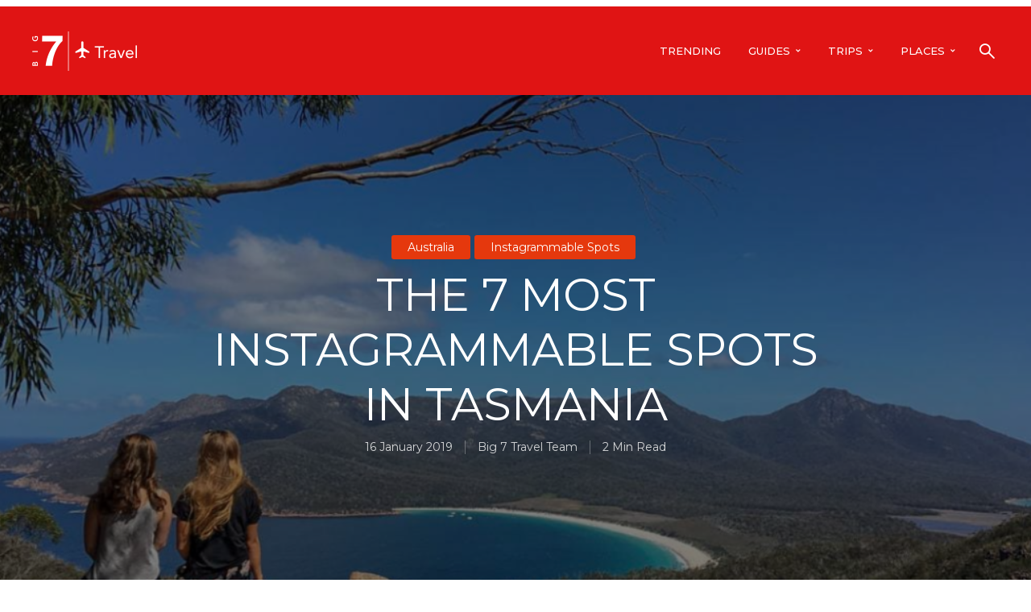

--- FILE ---
content_type: text/html; charset=UTF-8
request_url: https://bigseventravel.com/instagrammable-spots-tasmania/
body_size: 50835
content:
<!DOCTYPE html>
<html lang="en-GB" class="no-js no-svg">
	<head>
		<meta charset="UTF-8">
		<meta name="viewport" content="width=device-width, initial-scale=1">
		<link rel="profile" href="https://gmpg.org/xfn/11">
		<meta property="fb:pages" content="717270658338393"/>
		<!-- Manifest added by SuperPWA - Progressive Web Apps Plugin For WordPress -->
<link rel="manifest" href="/superpwa-manifest.json">
<meta name="theme-color" content="#e01414">
<meta name="mobile-web-app-capable" content="yes">
<meta name="apple-touch-fullscreen" content="yes">
<meta name="apple-mobile-web-app-title" content="Big Seven Travel">
<meta name="application-name" content="Big Seven Travel">
<meta name="apple-mobile-web-app-capable" content="yes">
<meta name="apple-mobile-web-app-status-bar-style" content="default">
<link rel="apple-touch-icon" href="https://bigseventravel.com/wp-content/uploads/2019/05/Vector-Smart-Object.png">
<link rel="apple-touch-icon" sizes="192x192" href="https://bigseventravel.com/wp-content/uploads/2019/05/Vector-Smart-Object.png">
<!-- / SuperPWA.com -->
<meta name='robots' content='index, follow, max-image-preview:large, max-snippet:-1, max-video-preview:-1'/>

	<!-- This site is optimized with the Yoast SEO plugin v21.6 - https://yoast.com/wordpress/plugins/seo/ -->
	<title>The 7 Most Instagrammable Spots In Tasmania &#8211; Big 7 Travel</title>
	<meta name="description" content="When it comes to ‘gram-worthy places in . Tasmania, there’s endless Instagrammable Spots across the globe, but which ones are the best?"/>
	<link rel="canonical" href="https://bigseventravel.com/instagrammable-spots-tasmania/"/>
	<meta property="og:locale" content="en_GB"/>
	<meta property="og:type" content="article"/>
	<meta property="og:title" content="The 7 Most Instagrammable Spots In Tasmania &#8211; Big 7 Travel"/>
	<meta property="og:description" content="When it comes to ‘gram-worthy places in . Tasmania, there’s endless Instagrammable Spots across the globe, but which ones are the best?"/>
	<meta property="og:url" content="https://bigseventravel.com/instagrammable-spots-tasmania/"/>
	<meta property="og:site_name" content="Big 7 Travel"/>
	<meta property="article:published_time" content="2019-01-16T05:34:47+00:00"/>
	<meta property="article:modified_time" content="2023-08-01T06:20:01+00:00"/>
	<meta property="og:image" content="https://bigseventravel.com/wp-content/uploads/2019/01/Screenshot-2019-01-16-at-12.30.30.png"/>
	<meta property="og:image:width" content="1048"/>
	<meta property="og:image:height" content="792"/>
	<meta property="og:image:type" content="image/png"/>
	<meta name="author" content="Big 7 Travel Team"/>
	<meta name="twitter:card" content="summary_large_image"/>
	<meta name="twitter:creator" content="@bigseventravel"/>
	<meta name="twitter:site" content="@bigseventravel"/>
	<meta name="twitter:label1" content="Written by"/>
	<meta name="twitter:data1" content="Big 7 Travel Team"/>
	<meta name="twitter:label2" content="Estimated reading time"/>
	<meta name="twitter:data2" content="1 minute"/>
	<script type="application/ld+json" class="yoast-schema-graph">{"@context":"https://schema.org","@graph":[{"@type":"Article","@id":"https://bigseventravel.com/instagrammable-spots-tasmania/#article","isPartOf":{"@id":"https://bigseventravel.com/instagrammable-spots-tasmania/"},"author":{"name":"Big 7 Travel Team","@id":"https://bigseventravel.com/#/schema/person/5111e02f646a7e8bcaad6f304410410a"},"headline":"The 7 Most Instagrammable Spots In Tasmania","datePublished":"2019-01-16T05:34:47+00:00","dateModified":"2023-08-01T06:20:01+00:00","mainEntityOfPage":{"@id":"https://bigseventravel.com/instagrammable-spots-tasmania/"},"wordCount":239,"publisher":{"@id":"https://bigseventravel.com/#organization"},"image":{"@id":"https://bigseventravel.com/instagrammable-spots-tasmania/#primaryimage"},"thumbnailUrl":"https://bigseventravel.com/wp-content/uploads/2019/01/Screenshot-2019-01-16-at-12.30.30.png","keywords":["australia","Australia Instagrammable","Bay of Fires","Bridestowe Lavender Farm","Bruny Island","Liffey Falls","Mt Wellington","Pumphouse Point","Tasmania","Wineglass Bay Lookout"],"articleSection":["Australia","Instagrammable Spots"],"inLanguage":"en-GB","copyrightYear":"2019","copyrightHolder":{"@id":"https://bigseventravel.com/#organization"}},{"@type":"WebPage","@id":"https://bigseventravel.com/instagrammable-spots-tasmania/","url":"https://bigseventravel.com/instagrammable-spots-tasmania/","name":"The 7 Most Instagrammable Spots In Tasmania &#8211; Big 7 Travel","isPartOf":{"@id":"https://bigseventravel.com/#website"},"primaryImageOfPage":{"@id":"https://bigseventravel.com/instagrammable-spots-tasmania/#primaryimage"},"image":{"@id":"https://bigseventravel.com/instagrammable-spots-tasmania/#primaryimage"},"thumbnailUrl":"https://bigseventravel.com/wp-content/uploads/2019/01/Screenshot-2019-01-16-at-12.30.30.png","datePublished":"2019-01-16T05:34:47+00:00","dateModified":"2023-08-01T06:20:01+00:00","description":"When it comes to ‘gram-worthy places in . Tasmania, there’s endless Instagrammable Spots across the globe, but which ones are the best?","breadcrumb":{"@id":"https://bigseventravel.com/instagrammable-spots-tasmania/#breadcrumb"},"inLanguage":"en-GB","potentialAction":[{"@type":"ReadAction","target":["https://bigseventravel.com/instagrammable-spots-tasmania/"]}]},{"@type":"ImageObject","inLanguage":"en-GB","@id":"https://bigseventravel.com/instagrammable-spots-tasmania/#primaryimage","url":"https://bigseventravel.com/wp-content/uploads/2019/01/Screenshot-2019-01-16-at-12.30.30.png","contentUrl":"https://bigseventravel.com/wp-content/uploads/2019/01/Screenshot-2019-01-16-at-12.30.30.png","width":1048,"height":792,"caption":"Tasmania Instagram"},{"@type":"BreadcrumbList","@id":"https://bigseventravel.com/instagrammable-spots-tasmania/#breadcrumb","itemListElement":[{"@type":"ListItem","position":1,"name":"Home","item":"https://bigseventravel.com/"},{"@type":"ListItem","position":2,"name":"Latest Articles","item":"https://bigseventravel.com/blog-2/"},{"@type":"ListItem","position":3,"name":"The 7 Most Instagrammable Spots In Tasmania"}]},{"@type":"WebSite","@id":"https://bigseventravel.com/#website","url":"https://bigseventravel.com/","name":"Big 7 Travel","description":"Explore with Big 7 Travel","publisher":{"@id":"https://bigseventravel.com/#organization"},"potentialAction":[{"@type":"SearchAction","target":{"@type":"EntryPoint","urlTemplate":"https://bigseventravel.com/?s={search_term_string}"},"query-input":"required name=search_term_string"}],"inLanguage":"en-GB"},{"@type":"Organization","@id":"https://bigseventravel.com/#organization","name":"Big Seven Travel","url":"https://bigseventravel.com/","logo":{"@type":"ImageObject","inLanguage":"en-GB","@id":"https://bigseventravel.com/#/schema/logo/image/","url":"https://bigseventravel.com/wp-content/uploads/2018/11/42316991_195776634550931_4988544131358785536_n.jpg","contentUrl":"https://bigseventravel.com/wp-content/uploads/2018/11/42316991_195776634550931_4988544131358785536_n.jpg","width":320,"height":320,"caption":"Big Seven Travel"},"image":{"@id":"https://bigseventravel.com/#/schema/logo/image/"},"sameAs":["https://twitter.com/bigseventravel","https://www.instagram.com/bigseventravel/"]},{"@type":"Person","@id":"https://bigseventravel.com/#/schema/person/5111e02f646a7e8bcaad6f304410410a","name":"Big 7 Travel Team","image":{"@type":"ImageObject","inLanguage":"en-GB","@id":"https://bigseventravel.com/#/schema/person/image/","url":"https://bigseventravel.com/wp-content/uploads/2019/08/travel-1-150x150.png","contentUrl":"https://bigseventravel.com/wp-content/uploads/2019/08/travel-1-150x150.png","caption":"Big 7 Travel Team"},"url":"https://bigseventravel.com/author/bigseventravel/"}]}</script>
	<!-- / Yoast SEO plugin. -->


<link rel='dns-prefetch' href='//maps.google.com'/>
<link rel='dns-prefetch' href='//fonts.googleapis.com'/>
<link rel="alternate" type="application/rss+xml" title="Big 7 Travel &raquo; Feed" href="https://bigseventravel.com/feed/"/>
<link rel="alternate" type="application/rss+xml" title="Big 7 Travel &raquo; Comments Feed" href="https://bigseventravel.com/comments/feed/"/>
<script type="text/javascript">window._wpemojiSettings={"baseUrl":"https:\/\/s.w.org\/images\/core\/emoji\/14.0.0\/72x72\/","ext":".png","svgUrl":"https:\/\/s.w.org\/images\/core\/emoji\/14.0.0\/svg\/","svgExt":".svg","source":{"concatemoji":"https:\/\/bigseventravel.com\/wp-includes\/js\/wp-emoji-release.min.js?ver=21d84dc026e2f5bf4061dd90331fc82c"}};!function(i,n){var o,s,e;function c(e){try{var t={supportTests:e,timestamp:(new Date).valueOf()};sessionStorage.setItem(o,JSON.stringify(t))}catch(e){}}function p(e,t,n){e.clearRect(0,0,e.canvas.width,e.canvas.height),e.fillText(t,0,0);var t=new Uint32Array(e.getImageData(0,0,e.canvas.width,e.canvas.height).data),r=(e.clearRect(0,0,e.canvas.width,e.canvas.height),e.fillText(n,0,0),new Uint32Array(e.getImageData(0,0,e.canvas.width,e.canvas.height).data));return t.every(function(e,t){return e===r[t]})}function u(e,t,n){switch(t){case"flag":return n(e,"\ud83c\udff3\ufe0f\u200d\u26a7\ufe0f","\ud83c\udff3\ufe0f\u200b\u26a7\ufe0f")?!1:!n(e,"\ud83c\uddfa\ud83c\uddf3","\ud83c\uddfa\u200b\ud83c\uddf3")&&!n(e,"\ud83c\udff4\udb40\udc67\udb40\udc62\udb40\udc65\udb40\udc6e\udb40\udc67\udb40\udc7f","\ud83c\udff4\u200b\udb40\udc67\u200b\udb40\udc62\u200b\udb40\udc65\u200b\udb40\udc6e\u200b\udb40\udc67\u200b\udb40\udc7f");case"emoji":return!n(e,"\ud83e\udef1\ud83c\udffb\u200d\ud83e\udef2\ud83c\udfff","\ud83e\udef1\ud83c\udffb\u200b\ud83e\udef2\ud83c\udfff")}return!1}function f(e,t,n){var r="undefined"!=typeof WorkerGlobalScope&&self instanceof WorkerGlobalScope?new OffscreenCanvas(300,150):i.createElement("canvas"),a=r.getContext("2d",{willReadFrequently:!0}),o=(a.textBaseline="top",a.font="600 32px Arial",{});return e.forEach(function(e){o[e]=t(a,e,n)}),o}function t(e){var t=i.createElement("script");t.src=e,t.defer=!0,i.head.appendChild(t)}"undefined"!=typeof Promise&&(o="wpEmojiSettingsSupports",s=["flag","emoji"],n.supports={everything:!0,everythingExceptFlag:!0},e=new Promise(function(e){i.addEventListener("DOMContentLoaded",e,{once:!0})}),new Promise(function(t){var n=function(){try{var e=JSON.parse(sessionStorage.getItem(o));if("object"==typeof e&&"number"==typeof e.timestamp&&(new Date).valueOf()<e.timestamp+604800&&"object"==typeof e.supportTests)return e.supportTests}catch(e){}return null}();if(!n){if("undefined"!=typeof Worker&&"undefined"!=typeof OffscreenCanvas&&"undefined"!=typeof URL&&URL.createObjectURL&&"undefined"!=typeof Blob)try{var e="postMessage("+f.toString()+"("+[JSON.stringify(s),u.toString(),p.toString()].join(",")+"));",r=new Blob([e],{type:"text/javascript"}),a=new Worker(URL.createObjectURL(r),{name:"wpTestEmojiSupports"});return void(a.onmessage=function(e){c(n=e.data),a.terminate(),t(n)})}catch(e){}c(n=f(s,u,p))}t(n)}).then(function(e){for(var t in e)n.supports[t]=e[t],n.supports.everything=n.supports.everything&&n.supports[t],"flag"!==t&&(n.supports.everythingExceptFlag=n.supports.everythingExceptFlag&&n.supports[t]);n.supports.everythingExceptFlag=n.supports.everythingExceptFlag&&!n.supports.flag,n.DOMReady=!1,n.readyCallback=function(){n.DOMReady=!0}}).then(function(){return e}).then(function(){var e;n.supports.everything||(n.readyCallback(),(e=n.source||{}).concatemoji?t(e.concatemoji):e.wpemoji&&e.twemoji&&(t(e.twemoji),t(e.wpemoji)))}))}((window,document),window._wpemojiSettings);</script>
<style type="text/css">img.wp-smiley,img.emoji{display:inline!important;border:none!important;box-shadow:none!important;height:1em!important;width:1em!important;margin:0 .07em!important;vertical-align:-.1em!important;background:none!important;padding:0!important}</style>
	<link rel='stylesheet' id='wp-block-library-css' href='https://bigseventravel.com/wp-includes/css/dist/block-library/style.min.css?ver=21d84dc026e2f5bf4061dd90331fc82c' type='text/css' media='all'/>
<link rel='stylesheet' id='jet-engine-frontend-css' href='https://bigseventravel.com/wp-content/plugins/jet-engine/assets/css/frontend.css?ver=3.2.5.1' type='text/css' media='all'/>
<style id='classic-theme-styles-inline-css' type='text/css'>.wp-block-button__link{color:#fff;background-color:#32373c;border-radius:9999px;box-shadow:none;text-decoration:none;padding:calc(.667em + 2px) calc(1.333em + 2px);font-size:1.125em}.wp-block-file__button{background:#32373c;color:#fff;text-decoration:none}</style>
<style id='global-styles-inline-css' type='text/css'>body{--wp--preset--color--black:#000;--wp--preset--color--cyan-bluish-gray:#abb8c3;--wp--preset--color--white:#fff;--wp--preset--color--pale-pink:#f78da7;--wp--preset--color--vivid-red:#cf2e2e;--wp--preset--color--luminous-vivid-orange:#ff6900;--wp--preset--color--luminous-vivid-amber:#fcb900;--wp--preset--color--light-green-cyan:#7bdcb5;--wp--preset--color--vivid-green-cyan:#00d084;--wp--preset--color--pale-cyan-blue:#8ed1fc;--wp--preset--color--vivid-cyan-blue:#0693e3;--wp--preset--color--vivid-purple:#9b51e0;--wp--preset--color--trawell-acc:#e5380d;--wp--preset--color--trawell-txt:#333;--wp--preset--color--trawell-meta:#4a4a4a;--wp--preset--color--trawell-bg:#fff;--wp--preset--gradient--vivid-cyan-blue-to-vivid-purple:linear-gradient(135deg,rgba(6,147,227,1) 0%,#9b51e0 100%);--wp--preset--gradient--light-green-cyan-to-vivid-green-cyan:linear-gradient(135deg,#7adcb4 0%,#00d082 100%);--wp--preset--gradient--luminous-vivid-amber-to-luminous-vivid-orange:linear-gradient(135deg,rgba(252,185,0,1) 0%,rgba(255,105,0,1) 100%);--wp--preset--gradient--luminous-vivid-orange-to-vivid-red:linear-gradient(135deg,rgba(255,105,0,1) 0%,#cf2e2e 100%);--wp--preset--gradient--very-light-gray-to-cyan-bluish-gray:linear-gradient(135deg,#eee 0%,#a9b8c3 100%);--wp--preset--gradient--cool-to-warm-spectrum:linear-gradient(135deg,#4aeadc 0%,#9778d1 20%,#cf2aba 40%,#ee2c82 60%,#fb6962 80%,#fef84c 100%);--wp--preset--gradient--blush-light-purple:linear-gradient(135deg,#ffceec 0%,#9896f0 100%);--wp--preset--gradient--blush-bordeaux:linear-gradient(135deg,#fecda5 0%,#fe2d2d 50%,#6b003e 100%);--wp--preset--gradient--luminous-dusk:linear-gradient(135deg,#ffcb70 0%,#c751c0 50%,#4158d0 100%);--wp--preset--gradient--pale-ocean:linear-gradient(135deg,#fff5cb 0%,#b6e3d4 50%,#33a7b5 100%);--wp--preset--gradient--electric-grass:linear-gradient(135deg,#caf880 0%,#71ce7e 100%);--wp--preset--gradient--midnight:linear-gradient(135deg,#020381 0%,#2874fc 100%);--wp--preset--font-size--small:12.8px;--wp--preset--font-size--medium:20px;--wp--preset--font-size--large:24px;--wp--preset--font-size--x-large:42px;--wp--preset--font-size--normal:16px;--wp--preset--font-size--huge:32px;--wp--preset--spacing--20:.44rem;--wp--preset--spacing--30:.67rem;--wp--preset--spacing--40:1rem;--wp--preset--spacing--50:1.5rem;--wp--preset--spacing--60:2.25rem;--wp--preset--spacing--70:3.38rem;--wp--preset--spacing--80:5.06rem;--wp--preset--shadow--natural:6px 6px 9px rgba(0,0,0,.2);--wp--preset--shadow--deep:12px 12px 50px rgba(0,0,0,.4);--wp--preset--shadow--sharp:6px 6px 0 rgba(0,0,0,.2);--wp--preset--shadow--outlined:6px 6px 0 -3px rgba(255,255,255,1) , 6px 6px rgba(0,0,0,1);--wp--preset--shadow--crisp:6px 6px 0 rgba(0,0,0,1)}:where(.is-layout-flex){gap:.5em}:where(.is-layout-grid){gap:.5em}body .is-layout-flow>.alignleft{float:left;margin-inline-start:0;margin-inline-end:2em}body .is-layout-flow>.alignright{float:right;margin-inline-start:2em;margin-inline-end:0}body .is-layout-flow>.aligncenter{margin-left:auto!important;margin-right:auto!important}body .is-layout-constrained>.alignleft{float:left;margin-inline-start:0;margin-inline-end:2em}body .is-layout-constrained>.alignright{float:right;margin-inline-start:2em;margin-inline-end:0}body .is-layout-constrained>.aligncenter{margin-left:auto!important;margin-right:auto!important}body .is-layout-constrained > :where(:not(.alignleft):not(.alignright):not(.alignfull)){max-width:var(--wp--style--global--content-size);margin-left:auto!important;margin-right:auto!important}body .is-layout-constrained>.alignwide{max-width:var(--wp--style--global--wide-size)}body .is-layout-flex{display:flex}body .is-layout-flex{flex-wrap:wrap;align-items:center}body .is-layout-flex>*{margin:0}body .is-layout-grid{display:grid}body .is-layout-grid>*{margin:0}:where(.wp-block-columns.is-layout-flex){gap:2em}:where(.wp-block-columns.is-layout-grid){gap:2em}:where(.wp-block-post-template.is-layout-flex){gap:1.25em}:where(.wp-block-post-template.is-layout-grid){gap:1.25em}.has-black-color{color:var(--wp--preset--color--black)!important}.has-cyan-bluish-gray-color{color:var(--wp--preset--color--cyan-bluish-gray)!important}.has-white-color{color:var(--wp--preset--color--white)!important}.has-pale-pink-color{color:var(--wp--preset--color--pale-pink)!important}.has-vivid-red-color{color:var(--wp--preset--color--vivid-red)!important}.has-luminous-vivid-orange-color{color:var(--wp--preset--color--luminous-vivid-orange)!important}.has-luminous-vivid-amber-color{color:var(--wp--preset--color--luminous-vivid-amber)!important}.has-light-green-cyan-color{color:var(--wp--preset--color--light-green-cyan)!important}.has-vivid-green-cyan-color{color:var(--wp--preset--color--vivid-green-cyan)!important}.has-pale-cyan-blue-color{color:var(--wp--preset--color--pale-cyan-blue)!important}.has-vivid-cyan-blue-color{color:var(--wp--preset--color--vivid-cyan-blue)!important}.has-vivid-purple-color{color:var(--wp--preset--color--vivid-purple)!important}.has-black-background-color{background-color:var(--wp--preset--color--black)!important}.has-cyan-bluish-gray-background-color{background-color:var(--wp--preset--color--cyan-bluish-gray)!important}.has-white-background-color{background-color:var(--wp--preset--color--white)!important}.has-pale-pink-background-color{background-color:var(--wp--preset--color--pale-pink)!important}.has-vivid-red-background-color{background-color:var(--wp--preset--color--vivid-red)!important}.has-luminous-vivid-orange-background-color{background-color:var(--wp--preset--color--luminous-vivid-orange)!important}.has-luminous-vivid-amber-background-color{background-color:var(--wp--preset--color--luminous-vivid-amber)!important}.has-light-green-cyan-background-color{background-color:var(--wp--preset--color--light-green-cyan)!important}.has-vivid-green-cyan-background-color{background-color:var(--wp--preset--color--vivid-green-cyan)!important}.has-pale-cyan-blue-background-color{background-color:var(--wp--preset--color--pale-cyan-blue)!important}.has-vivid-cyan-blue-background-color{background-color:var(--wp--preset--color--vivid-cyan-blue)!important}.has-vivid-purple-background-color{background-color:var(--wp--preset--color--vivid-purple)!important}.has-black-border-color{border-color:var(--wp--preset--color--black)!important}.has-cyan-bluish-gray-border-color{border-color:var(--wp--preset--color--cyan-bluish-gray)!important}.has-white-border-color{border-color:var(--wp--preset--color--white)!important}.has-pale-pink-border-color{border-color:var(--wp--preset--color--pale-pink)!important}.has-vivid-red-border-color{border-color:var(--wp--preset--color--vivid-red)!important}.has-luminous-vivid-orange-border-color{border-color:var(--wp--preset--color--luminous-vivid-orange)!important}.has-luminous-vivid-amber-border-color{border-color:var(--wp--preset--color--luminous-vivid-amber)!important}.has-light-green-cyan-border-color{border-color:var(--wp--preset--color--light-green-cyan)!important}.has-vivid-green-cyan-border-color{border-color:var(--wp--preset--color--vivid-green-cyan)!important}.has-pale-cyan-blue-border-color{border-color:var(--wp--preset--color--pale-cyan-blue)!important}.has-vivid-cyan-blue-border-color{border-color:var(--wp--preset--color--vivid-cyan-blue)!important}.has-vivid-purple-border-color{border-color:var(--wp--preset--color--vivid-purple)!important}.has-vivid-cyan-blue-to-vivid-purple-gradient-background{background:var(--wp--preset--gradient--vivid-cyan-blue-to-vivid-purple)!important}.has-light-green-cyan-to-vivid-green-cyan-gradient-background{background:var(--wp--preset--gradient--light-green-cyan-to-vivid-green-cyan)!important}.has-luminous-vivid-amber-to-luminous-vivid-orange-gradient-background{background:var(--wp--preset--gradient--luminous-vivid-amber-to-luminous-vivid-orange)!important}.has-luminous-vivid-orange-to-vivid-red-gradient-background{background:var(--wp--preset--gradient--luminous-vivid-orange-to-vivid-red)!important}.has-very-light-gray-to-cyan-bluish-gray-gradient-background{background:var(--wp--preset--gradient--very-light-gray-to-cyan-bluish-gray)!important}.has-cool-to-warm-spectrum-gradient-background{background:var(--wp--preset--gradient--cool-to-warm-spectrum)!important}.has-blush-light-purple-gradient-background{background:var(--wp--preset--gradient--blush-light-purple)!important}.has-blush-bordeaux-gradient-background{background:var(--wp--preset--gradient--blush-bordeaux)!important}.has-luminous-dusk-gradient-background{background:var(--wp--preset--gradient--luminous-dusk)!important}.has-pale-ocean-gradient-background{background:var(--wp--preset--gradient--pale-ocean)!important}.has-electric-grass-gradient-background{background:var(--wp--preset--gradient--electric-grass)!important}.has-midnight-gradient-background{background:var(--wp--preset--gradient--midnight)!important}.has-small-font-size{font-size:var(--wp--preset--font-size--small)!important}.has-medium-font-size{font-size:var(--wp--preset--font-size--medium)!important}.has-large-font-size{font-size:var(--wp--preset--font-size--large)!important}.has-x-large-font-size{font-size:var(--wp--preset--font-size--x-large)!important}.wp-block-navigation a:where(:not(.wp-element-button)){color:inherit}:where(.wp-block-post-template.is-layout-flex){gap:1.25em}:where(.wp-block-post-template.is-layout-grid){gap:1.25em}:where(.wp-block-columns.is-layout-flex){gap:2em}:where(.wp-block-columns.is-layout-grid){gap:2em}.wp-block-pullquote{font-size:1.5em;line-height:1.6}</style>
<link rel='stylesheet' id='mks_shortcodes_fntawsm_css-css' href='https://bigseventravel.com/wp-content/plugins/meks-flexible-shortcodes/css/font-awesome/css/font-awesome.min.css?ver=1.3.6' type='text/css' media='screen'/>
<link rel='stylesheet' id='mks_shortcodes_simple_line_icons-css' href='https://bigseventravel.com/wp-content/plugins/meks-flexible-shortcodes/css/simple-line/simple-line-icons.css?ver=1.3.6' type='text/css' media='screen'/>
<link rel='stylesheet' id='mks_shortcodes_css-css' href='https://bigseventravel.com/wp-content/plugins/meks-flexible-shortcodes/css/style.css?ver=1.3.6' type='text/css' media='screen'/>
<link rel='stylesheet' id='ppress-frontend-css' href='https://bigseventravel.com/wp-content/plugins/wp-user-avatar/assets/css/frontend.min.css?ver=4.15.10' type='text/css' media='all'/>
<link rel='stylesheet' id='ppress-flatpickr-css' href='https://bigseventravel.com/wp-content/plugins/wp-user-avatar/assets/flatpickr/flatpickr.min.css?ver=4.15.10' type='text/css' media='all'/>
<link rel='stylesheet' id='ppress-select2-css' href='https://bigseventravel.com/wp-content/plugins/wp-user-avatar/assets/select2/select2.min.css?ver=21d84dc026e2f5bf4061dd90331fc82c' type='text/css' media='all'/>
<link rel='stylesheet' id='mks-map-css-css' href='https://bigseventravel.com/wp-content/plugins/meks-easy-maps/public/css/map.css?ver=2.1.3' type='text/css' media='all'/>
<link rel='stylesheet' id='trawell-fonts-css' href='https://fonts.googleapis.com/css?family=PT+Sans%3A400%7COswald%3A400%2C300%7CMontserrat%3A400%2C500&#038;subset=latin&#038;ver=1.8.1' type='text/css' media='all'/>
<link rel='stylesheet' id='trawell-main-css' href='https://bigseventravel.com/wp-content/themes/trawell/assets/css/min.css?ver=1.8.1' type='text/css' media='all'/>
<style id='trawell-main-inline-css' type='text/css'>.row{margin-right:-7px;margin-left:-7px}.col-1,.col-2,.col-3,.col-4,.col-5,.col-6,.col-7,.col-8,.col-9,.col-10,.col-11,.col-12,.col,.col-auto,.col-sm-1,.col-sm-2,.col-sm-3,.col-sm-4,.col-sm-5,.col-sm-6,.col-sm-7,.col-sm-8,.col-sm-9,.col-sm-10,.col-sm-11,.col-sm-12,.col-sm,.col-sm-auto,.col-md-1,.col-md-2,.col-md-3,.col-md-4,.col-md-5,.col-md-6,.col-md-7,.col-md-8,.col-md-9,.col-md-10,.col-md-11,.col-md-12,.col-md,.col-md-auto,.col-lg-1,.col-lg-2,.col-lg-3,.col-lg-4,.col-lg-5,.col-lg-6,.col-lg-7,.col-lg-8,.col-lg-9,.col-lg-10,.col-lg-11,.col-lg-12,.col-lg,.col-lg-auto,.col-xl-1,.col-xl-2,.col-xl-3,.col-xl-4,.col-xl-5,.col-xl-6,.col-xl-7,.col-xl-8,.col-xl-9,.col-xl-10,.col-xl-11,.col-xl-12,.col-xl,.col-xl-auto,.trawell-pre-footer .menu{padding-right:7px;padding-left:7px}@media (min-width:440px){.container,.trawell-has-sidebar .trawell-main,.trawell-sidebar-none .trawell-main{max-width:470px;padding-right:20px;padding-left:20px}.row{margin-right:-10px;margin-left:-10px}.col-1,.col-2,.col-3,.col-4,.col-5,.col-6,.col-7,.col-8,.col-9,.col-10,.col-11,.col-12,.col,.col-auto,.col-sm-1,.col-sm-2,.col-sm-3,.col-sm-4,.col-sm-5,.col-sm-6,.col-sm-7,.col-sm-8,.col-sm-9,.col-sm-10,.col-sm-11,.col-sm-12,.col-sm,.col-sm-auto,.col-md-1,.col-md-2,.col-md-3,.col-md-4,.col-md-5,.col-md-6,.col-md-7,.col-md-8,.col-md-9,.col-md-10,.col-md-11,.col-md-12,.col-md,.col-md-auto,.col-lg-1,.col-lg-2,.col-lg-3,.col-lg-4,.col-lg-5,.col-lg-6,.col-lg-7,.col-lg-8,.col-lg-9,.col-lg-10,.col-lg-11,.col-lg-12,.col-lg,.col-lg-auto,.col-xl-1,.col-xl-2,.col-xl-3,.col-xl-4,.col-xl-5,.col-xl-6,.col-xl-7,.col-xl-8,.col-xl-9,.col-xl-10,.col-xl-11,.col-xl-12,.col-xl,.col-xl-auto,.trawell-pre-footer .menu{padding-right:10px;padding-left:10px}}@media (min-width:730px){.container,.trawell-has-sidebar .trawell-main,.trawell-sidebar-none .trawell-main{max-width:860px;padding-right:30px;padding-left:30px}.trawell-pre-footer .menu{padding-right:30px;padding-left:30px}.row{margin-right:-15px;margin-left:-15px}.col-1,.col-2,.col-3,.col-4,.col-5,.col-6,.col-7,.col-8,.col-9,.col-10,.col-11,.col-12,.col,.col-auto,.col-sm-1,.col-sm-2,.col-sm-3,.col-sm-4,.col-sm-5,.col-sm-6,.col-sm-7,.col-sm-8,.col-sm-9,.col-sm-10,.col-sm-11,.col-sm-12,.col-sm,.col-sm-auto,.col-md-1,.col-md-2,.col-md-3,.col-md-4,.col-md-5,.col-md-6,.col-md-7,.col-md-8,.col-md-9,.col-md-10,.col-md-11,.col-md-12,.col-md,.col-md-auto,.col-lg-1,.col-lg-2,.col-lg-3,.col-lg-4,.col-lg-5,.col-lg-6,.col-lg-7,.col-lg-8,.col-lg-9,.col-lg-10,.col-lg-11,.col-lg-12,.col-lg,.col-lg-auto,.col-xl-1,.col-xl-2,.col-xl-3,.col-xl-4,.col-xl-5,.col-xl-6,.col-xl-7,.col-xl-8,.col-xl-9,.col-xl-10,.col-xl-11,.col-xl-12,.col-xl,.col-xl-auto,.trawell-pre-footer .menu{padding-right:15px;padding-left:15px}}@media (min-width:1024px){.container,.trawell-has-sidebar .trawell-main,.trawell-sidebar-none .trawell-main{max-width:100%}}@media (min-width:1100px){.container,.trawell-pre-footer .menu,.trawell-has-sidebar .trawell-main,.trawell-sidebar-none .trawell-main,.page-template-template-blank .trawell-main{max-width:1260px}.trawell-pre-footer .menu{padding-right:30px;padding-left:30px}}.trawell-section.trawell-layout-c2 .trawell-item,.trawell-section.trawell-layout-c3 .trawell-item,.trawell-section.trawell-layout-c4 .trawell-item,.trawell-section.trawell-layout-d2 .trawell-item,.trawell-section.trawell-layout-d3 .trawell-item,.trawell-section.trawell-layout-d4 .trawell-item,.trawell-section.trawell-layout-b3 .trawell-item,.trawell-related.trawell-layout-b1 .trawell-item{margin-bottom:30px}.entry-content p a:not(.trawell-button),.entry-content li a,.comment-content a,.widget_text p a{color:rgba(229,56,13,.7);-webkit-box-shadow:0 1px 0 rgba(229,56,13,.7);box-shadow:0 1px 0 rgba(229,56,13,.7);-webkit-transition:all .15s ease-in-out;-moz-transition:all .15s ease-in-out;-ms-transition:all .15s ease-in-out;-o-transition:all .15s ease-in-out;transition:all .15s ease-in-out}.entry-content p a:not(.mks_ico):not(.mks_button):not(.trawell-button):hover,.entry-content li a:hover,.comment-content a:hover,.widget_text p a:hover{background:rgba(229,56,13,.1);box-shadow:0 1px 0 rgba(229,56,13,.7)}.trawell-top-bar .container{height:40px}.trawell-top-bar,.trawell-top-bar .sub-menu{background:#f9f9f9;color:#4a4a4a}.trawell-top-bar a{color:#4a4a4a}.trawell-top-bar a:hover{color:#098da3}.trawell-header,.trawell-header .sub-menu{background:#e01414}.trawell-header,.trawell-header a,.trawell-action-close span,.trawell-top-bar{font-family:'Montserrat';font-weight:500}.trawell-header,.trawell-header a,.trawell-action-close span,.trawell-header input[type="text"]{color:#fff}.trawell-header input[type="text"]{border-color:rgba(255,255,255,.5)}.menu-main{font-size:1.3rem}.menu-main .current-menu-item>a,.menu-main .current-menu-ancestor>a,.trawell-header li:hover>a,.trawell-header-indent #trawell-header ul>li:hover>a,.trawell-header-indent #trawell-header .trawell-actions .trawell-soc-menu>li:hover>a,.active .o-exit-1,.trawell-actions>li:hover>a,.trawell-actions>li:hover>span,.trawell-header-indent #trawell-header .trawell-actions>li>span:hover,.trawell-header a:hover{color:#fff}.trawell-header .container{height:110px}.trawell-header-indent .trawell-cover{margin-top:-110px}.trawell-actions button{background:#fff}.trawell-actions button:hover{background:hsla(0,0%,85%,1)}.trawell-item-color-overlay .entry-image:after,.trawell-overlay{background:rgba(0,0,0,.5)}.trawell-cover,.trawell-cover-item{height:400px}@media (min-width:730px){.trawell-cover,.trawell-cover-item{height:500px}}@media (min-width:1024px){.trawell-cover,.trawell-cover-item{height:620px}.trawell-header-indent .trawell-cover,.trawell-header-indent .trawell-cover-item{height:730px}}body,.type--body-font,.widget_categories .count,.tagcloud a,.trawell-button,input[type="submit"],.trawell-pagination a,.mks_read_more a,button,.trawell-button-hollow,.comment-reply-link,.page-numbers.current,.entry-content .trawell-paginated>span,.widget .mks_autor_link_wrap a,.entry-category,.wp-block-button__link,body div.wpforms-container-full .wpforms-form input[type="submit"],body div.wpforms-container-full .wpforms-form button[type="submit"],body div.wpforms-container-full .wpforms-form .wpforms-page-button{font-family:'PT Sans';font-weight:400}body{color:#333;font-size:1.6rem}h1,h2,h3,h4,h5,h6,.h1,.h2,.h3,.h4,.h5,.h6,.entry-meta-author,.comment-author.vcard,.widget li a,.prev-next-nav a,blockquote,blockquote p,.trawell-header .site-title a,.wp-block-cover .wp-block-cover-image-text,.wp-block-cover .wp-block-cover-text,.wp-block-cover h2,.wp-block-cover-image .wp-block-cover-image-text,.wp-block-cover-image .wp-block-cover-text,.wp-block-cover-image h2{font-family:'Oswald';font-weight:300}h1,h2,h3,h4,h5,h6,.h1,.h2,.h3,.h4,.h5,.h6,.entry-meta-author,.comment-author.vcard{color:#333}.entry-meta-author,.comment-author.vcard{color:#333}a,blockquote,blockquote p{color:#e5380d}h1,.h1{font-size:4.2rem}h2,.h2{font-size:3.2rem}h3,.h3{font-size:2.6rem}h4,.h4,.mks_author_widget h3{font-size:2.4rem}h5,.h5,.comment-author.vcard{font-size:2.0rem}h6,.h6{font-size:1.7rem}blockquote{font-size:1.8rem}.section-title{font-size:1.6rem}.trawell-item .entry-meta a,.trawell-item .entry-meta,.trawell-post-single .entry-meta,.comment-metadata a,.widget .post-date,.widget .recentcomments,.widget .rss-date,.comment-metadata,.comment-metadata a,.mks-map-entry-meta a{color:rgba(74,74,74,1)}.trawell-item .entry-meta span:before,.trawell-post-single .entry-meta span:before{background:rgba(74,74,74,.25)}.excerpt-small,.comment-content,.widget a,.widget{font-size:1.4rem;line-height:1.5}.widget-title{font-size:1.6rem}.widget a,.trawell-breadcrumbs a:hover,.color-text a+a:before{color:#333}.display-1,.trawell-cover .archive-title{font-size:5.6rem}.display-2,.display-2-text{color:#e5380d}.trawell-msg{background:#e5380d}.trawell-msg a{color:hsla(11.94,89.26%,71.18%,1)}.trawell-msg a:hover{color:hsla(11.94,89.26%,87.78%,1)}.entry-meta a,.widget-mini a,.comment-respond .section-title+small a,.entry-title a,.fn a,.color-text span{color:#333}.widget-mini a:hover,.entry-meta a:hover,.trawell-sidebar a:hover,.trawell-item .entry-title a:hover,.mks-map-entry-header .entry-title a:hover,.fn a:hover,blockquote,.trawell-main .entry-tags a,.tagcloud a,.comment-respond .section-title+small a:hover,.mks-map-entry-meta a:hover,.color-text a{color:#e5380d}.color-text a:hover{color:hsla(11.94,89.26%,40.33%,1)}body,.section-title span,.comment-respond .section-title+small{background:#fff}.section-title:after,.widget-mini:after,.trawell-responsive-item:before{background:rgba(51,51,51,.1)}blockquote:after,.double-bounce1,.double-bounce2{background:rgba(229,56,13,.6)}.trawell-sidebar{background:#f5f5f5;-webkit-box-shadow:330px 0 0 #f5f5f5 , 680px 0 0 #f5f5f5 , 1030px 0 0 #f5f5f5 , 1380px 0 0 #f5f5f5 , 1730px 0 0 #f5f5f5 , 2080px 0 0 #f5f5f5 , 2430px 0 0 #f5f5f5 , 2780px 0 0 #f5f5f5 , 3130px 0 0 #f5f5f5;box-shadow:330px 0 0 #f5f5f5 , 680px 0 0 #f5f5f5 , 1030px 0 0 #f5f5f5 , 1380px 0 0 #f5f5f5 , 1730px 0 0 #f5f5f5 , 2080px 0 0 #f5f5f5 , 2430px 0 0 #f5f5f5 , 2780px 0 0 #f5f5f5 , 3130px 0 0 #f5f5f5}.trawell-sidebar-left .trawell-sidebar{-webkit-box-shadow:-330px 0 0 #f5f5f5 , -680px 0 0 #f5f5f5 , -1030px 0 0 #f5f5f5 , -1380px 0 0 #f5f5f5 , -1730px 0 0 #f5f5f5 , -2080px 0 0 #f5f5f5 , -2430px 0 0 #f5f5f5 , -2780px 0 0 #f5f5f5 , -3130px 0 0 #f5f5f5;box-shadow:-330px 0 0 #f5f5f5 , -680px 0 0 #f5f5f5 , -1030px 0 0 #f5f5f5 , -1380px 0 0 #f5f5f5 , -1730px 0 0 #f5f5f5 , -2080px 0 0 #f5f5f5 , -2430px 0 0 #f5f5f5 , -2780px 0 0 #f5f5f5 , -3130px 0 0 #f5f5f5}.trawell-sidebar{background:#f5f5f5}.trawell-sidebar .widget{background:#fff}.trawell-sidebar .widget,.trawell-sidebar .widget a{color:#333}.trawell-sidebar .widget .widget-title{color:#333}.trawell-sidebar .widget a:hover{color:#e80c0c}.trawell-action-close span,.trawell-action-close i{color:#333}.trawell-sidebar .widget_text p a{-webkit-box-shadow:0 1px 0 rgba(255,255,255,.7);box-shadow:0 1px 0 rgba(255,255,255,.7)}.trawell-sidebar .widget_text p a:hover{background:rgba(206,206,206,.1);box-shadow:0 1px 0 rgba(206,206,206,.7)}.widget.trawell-highlight .trawell-button{background:#e80c0c}.widget .trawell-button:hover{background:hsla(0,90.16%,40.67%,1)}.trawell-sidebar .widget.trawell-highlight{background:#e80c0c}.widget.trawell-highlight,.widget.trawell-highlight a,.widget.trawell-highlight .widget-title{color:#fff}.widget.trawell-highlight a:hover{color:#cecece}.widget_text.trawell-highlight p a{-webkit-box-shadow:0 1px 0 rgba(255,255,255,.7);box-shadow:0 1px 0 rgba(255,255,255,.7)}.widget_text.trawell-highlight p a:hover{background:rgba(206,206,206,.1);box-shadow:0 1px 0 rgba(206,206,206,.7)}.widget.trawell-highlight .trawell-button{background:hsla(0,90.16%,40.67%,1)}.widget.trawell-highlight .trawell-button:hover{background:hsla(0,90.16%,38.27%,1)}.widget.trawell-highlight input[type="text"]{border:none}.widget.trawell-highlight.widget_tag_cloud a{border-color:rgba(255,255,255,.5)}.widget.trawell-highlight .post-date,.widget.trawell-highlight .recentcomments,.widget.trawell-highlight .rss-date,.widget.trawell-highlight .comment-metadata,.widget.trawell-highlight .comment-metadata a,.widget.trawell-highlight .trawell-item .entry-meta,.widget.trawell-highlight .trawell-item .entry-meta a{color:rgba(255,255,255,.7)}.widget.trawell-highlight .trawell-item .entry-meta a:hover{color:rgba(255,255,255,1)}.widget.trawell-highlight .trawell-item .entry-meta span+span:before{background:rgba(255,255,255,.25)}input[type="number"],input[type="text"],input[type="email"],input[type="url"],input[type="tel"],input[type="password"],input[type="date"],input[type="search"],select,textarea{border-color:rgba(51,51,51,.1);color:#333}select{background:#fff}::-webkit-input-placeholder{color:rgba(51,51,51,.8)}::-moz-placeholder{color:rgba(51,51,51,.8)}:-ms-input-placeholder{color:rgba(51,51,51,.8)}:-moz-placeholder{color:rgba(51,51,51,.8)}.trawell-header ::-webkit-input-placeholder{color:rgba(255,255,255,.8)}.trawell-header ::-moz-placeholder{color:rgba(255,255,255,.8)}.trawell-header :-ms-input-placeholder{color:rgba(255,255,255,.8)}.trawell-header :-moz-placeholder{color:rgba(255,255,255,.8)}.trawell-pre-footer{background:hsla(0,83.61%,52.15%,1);color:#fff}.trawell-pre-footer .widget_meks_instagram{border-top:10px solid hsla(0,83.61%,52.15%,1)}.trawell-footer{background:#e01414;color:#fff}.trawell-footer .widget-title{color:#fff}.trawell-footer .widget a,.trawell-pre-footer a{color:#fff}.trawell-footer .widget a:hover{color:#000}.trawell-footer .trawell-button,.trawell-footer [type="submit"],.trawell-footer button{background:#000;color:#e01414}.trawell-footer .trawell-button:hover,.trawell-footer [type="submit"]:hover,.trawell-footer button:hover{background:hsla(0,0%,0%,1);color:#e01414}.trawell-footer .widget.widget_tag_cloud a{border-color:rgba(255,255,255,.3)}.trawell-footer .comment-metadata a,.trawell-footer .widget .post-date,.trawell-footer .widget .recentcomments,.trawell-footer .widget .rss-date,.trawell-footer .comment-metadata,.trawell-footer .comment-metadata a{color:rgba(255,255,255,.7)}.trawell-footer input[type="number"],.trawell-footer input[type="text"],.trawell-footer input[type="email"],.trawell-footer input[type="url"],.trawell-footer input[type="tel"],.trawell-footer input[type="password"],.trawell-footer input[type="date"],.trawell-footer input[type="search"],.trawell-footer select,.trawell-footer textarea{border-color:rgba(255,255,255,.1);color:#fff}.trawell-footer ::-webkit-input-placeholder{color:rgba(255,255,255,.8)}.trawell-footer ::-moz-placeholder{color:rgba(255,255,255,.8)}.trawell-footer :-ms-input-placeholder{color:rgba(255,255,255,.8)}.trawell-footer :-moz-placeholder{color:rgba(255,255,255,.8)}.entry-category span{background:#333}.entry-category span{color:#fff}.bypostauthor .fn:after{color:#333}body .trawell-share .meks_ess.outline a,trawell-share a,.entry-tags a,.trawell-entry .entry-content .entry-tags a{border-color:rgba(51,51,51,.1)}.comment-respond .section-title small a:before{background:rgba(51,51,51,.3)}.cat-1,.entry-category a,.widget_categories .count,.trawell-category-placeholder,.trawell-cover-color,.trawell-item.cat-item:after{background-color:#e5380d}.entry-category a:hover{background:hsla(11.94,89.26%,40.33%,1)}.trawell-button:hover,input[type="submit"]:hover,.trawell-pagination a:hover,.mks_read_more a:hover,.trawell-sidebar .mks_read_more a:hover,body div.wpforms-container-full .wpforms-form input[type="submit"]:hover,body div.wpforms-container-full .wpforms-form input[type="submit"]:focus,body div.wpforms-container-full .wpforms-form input[type="submit"]:active,body div.wpforms-container-full .wpforms-form button[type="submit"]:hover,body div.wpforms-container-full .wpforms-form button[type="submit"]:focus,body div.wpforms-container-full .wpforms-form button[type="submit"]:active,body div.wpforms-container-full .wpforms-form .wpforms-page-button:hover,body div.wpforms-container-full .wpforms-form .wpforms-page-button:active,body div.wpforms-container-full .wpforms-form .wpforms-page-button:focus{background:hsla(11.94,89.26%,40.33%,1);color:#fff}.trawell-button-hollow:hover,.trawell-main .entry-tags a:hover,.tagcloud a:hover,.trawell-entry .entry-content .entry-tags a:hover,.reply a:hover,.entry-content .trawell-paginated a:not(.trawell-button):hover,.entry-content .trawell-paginated > span,.widget .mks_autor_link_wrap a:hover{background:transparent;border-color:#e5380d;color:#e5380d}.trawell-cover .trawell-button-hollow:hover{border-color:transparent;box-shadow:inset 0 0 0 1px #fff}.trawell-button,input[type="submit"],.trawell-pagination a,.mks_read_more a,.trawell-sidebar .mks_read_more a,button,body div.wpforms-container-full .wpforms-form input[type="submit"],body div.wpforms-container-full .wpforms-form button[type="submit"],body div.wpforms-container-full .wpforms-form .wpforms-page-button{background:#e5380d;color:#fff}.trawell-button-hollow,.comment-reply-link,.page-numbers.current,.entry-content .trawell-paginated>span,.widget .mks_autor_link_wrap a,.is-style-outline .wp-block-button__link{color:#e5380d}.trawell-button-hollow,.comment-reply-link,.page-numbers.current,.widget .mks_autor_link_wrap a,.is-style-outline .wp-block-button__link{border:1px solid rgba(51,51,51,.1);background:transparent}.trawell-cover .trawell-button{color:#fff}.trawell-cover .trawell-button-hollow{background:transparent;box-shadow:inset 0 0 0 1px rgba(255,255,255,.5)}.wp-block-button__link{background:#e5380d}pre{background:rgba(51,51,51,.05);color:#333}.no-left-padding{padding-left:0}.color-text a,.color-text a:hover{background:transparent}.mks_tab_nav_item.active{border-bottom:1px solid #fff}.mks_tabs.vertical .mks_tab_nav_item.active{border-right:1px solid #fff}.wp-block-image figcaption{color:#333}.wp-block-pullquote{border-top:2px solid #e5380d;border-bottom:2px solid #e5380d;color:#e5380d}.wp-block-pullquote.is-style-solid-color,.wp-block-pullquote.is-style-solid-color p,.wp-block-pullquote.is-style-solid-color blockquote{background:#e5380d;color:#fff}.wp-block-separator:not(.is-style-dots){border-bottom:1px solid rgba(51,51,51,.2)}.wp-block-tag-cloud a{border-color:rgba(51,51,51,.1)}.trawell-entry .entry-content .wp-block-tag-cloud a:hover,.wp-block-tag-cloud a:hover{background:transparent!important;border-color:#e5380d;color:#e5380d}.trawell-header .site-title a{text-transform:uppercase}.site-description{text-transform:none}.trawell-header a{text-transform:uppercase}.trawell-top-bar{text-transform:none}.widget-title{text-transform:uppercase}.section-title{text-transform:uppercase}.entry-title,.archive-title{text-transform:uppercase}.has-small-font-size{font-size:1.3rem}.has-large-font-size{font-size:1.9rem}.has-huge-font-size{font-size:2.4rem}@media (min-width:730px){.has-small-font-size{font-size:1.3rem}.has-normal-font-size{font-size:1.6rem}.has-large-font-size{font-size:2.4rem}.has-huge-font-size{font-size:3.2rem}}.has-trawell-acc-background-color{background-color:#e5380d}.has-trawell-acc-color{color:#e5380d}.has-trawell-txt-background-color{background-color:#333}.has-trawell-txt-color{color:#333}.has-trawell-meta-background-color{background-color:#4a4a4a}.has-trawell-meta-color{color:#4a4a4a}.has-trawell-bg-background-color{background-color:#fff}.has-trawell-bg-color{color:#fff}</style>
<link rel='stylesheet' id='meks-ads-widget-css' href='https://bigseventravel.com/wp-content/plugins/meks-easy-ads-widget/css/style.css?ver=2.0.8' type='text/css' media='all'/>
<link rel='stylesheet' id='meks_instagram-widget-styles-css' href='https://bigseventravel.com/wp-content/plugins/meks-easy-instagram-widget/css/widget.css?ver=21d84dc026e2f5bf4061dd90331fc82c' type='text/css' media='all'/>
<link rel='stylesheet' id='meks-flickr-widget-css' href='https://bigseventravel.com/wp-content/plugins/meks-simple-flickr-widget/css/style.css?ver=1.3' type='text/css' media='all'/>
<link rel='stylesheet' id='meks-author-widget-css' href='https://bigseventravel.com/wp-content/plugins/meks-smart-author-widget/css/style.css?ver=1.1.4' type='text/css' media='all'/>
<link rel='stylesheet' id='meks-social-widget-css' href='https://bigseventravel.com/wp-content/plugins/meks-smart-social-widget/css/style.css?ver=1.6.5' type='text/css' media='all'/>
<link rel='stylesheet' id='meks-themeforest-widget-css' href='https://bigseventravel.com/wp-content/plugins/meks-themeforest-smart-widget/css/style.css?ver=1.5' type='text/css' media='all'/>
<link rel='stylesheet' id='cf-front-css' href='https://bigseventravel.com/wp-content/plugins/caldera-forms/assets/build/css/caldera-forms-front.min.css?ver=1.9.6' type='text/css' media='all'/>
<script type='text/javascript' src='https://bigseventravel.com/wp-includes/js/jquery/jquery.min.js?ver=3.7.0' id='jquery-core-js'></script>
<script type='text/javascript' src='https://bigseventravel.com/wp-includes/js/jquery/jquery-migrate.min.js?ver=3.4.1' id='jquery-migrate-js'></script>
<script type='text/javascript' src='https://bigseventravel.com/wp-content/plugins/wp-user-avatar/assets/flatpickr/flatpickr.min.js?ver=4.15.10' id='ppress-flatpickr-js'></script>
<script type='text/javascript' src='https://bigseventravel.com/wp-content/plugins/wp-user-avatar/assets/select2/select2.min.js?ver=4.15.10' id='ppress-select2-js'></script>
<script type='text/javascript' src='https://maps.google.com/maps/api/js?key=AIzaSyB2gMESepaVvi-qr25NIFtwXmpDPA0Xm50&#038;ver=1' id='mks-map-google-map-api-3-js'></script>
<script type='text/javascript' id='my_loadmore-js-extra'>//<![CDATA[
var misha_loadmore_params={"ajaxurl":"https:\/\/bigseventravel.com\/wp-admin\/admin-ajax.php","posts":"{\"page\":0,\"name\":\"instagrammable-spots-tasmania\",\"error\":\"\",\"m\":\"\",\"p\":0,\"post_parent\":\"\",\"subpost\":\"\",\"subpost_id\":\"\",\"attachment\":\"\",\"attachment_id\":0,\"pagename\":\"\",\"page_id\":0,\"second\":\"\",\"minute\":\"\",\"hour\":\"\",\"day\":0,\"monthnum\":0,\"year\":0,\"w\":0,\"category_name\":\"\",\"tag\":\"\",\"cat\":\"\",\"tag_id\":\"\",\"author\":\"\",\"author_name\":\"\",\"feed\":\"\",\"tb\":\"\",\"paged\":0,\"meta_key\":\"\",\"meta_value\":\"\",\"preview\":\"\",\"s\":\"\",\"sentence\":\"\",\"title\":\"\",\"fields\":\"\",\"menu_order\":\"\",\"embed\":\"\",\"category__in\":[],\"category__not_in\":[],\"category__and\":[],\"post__in\":[],\"post__not_in\":[],\"post_name__in\":[],\"tag__in\":[],\"tag__not_in\":[],\"tag__and\":[],\"tag_slug__in\":[],\"tag_slug__and\":[],\"post_parent__in\":[],\"post_parent__not_in\":[],\"author__in\":[],\"author__not_in\":[],\"search_columns\":[],\"post_type\":[\"post\",\"page\",\"e-landing-page\"],\"ignore_sticky_posts\":false,\"suppress_filters\":false,\"cache_results\":true,\"update_post_term_cache\":true,\"update_menu_item_cache\":false,\"lazy_load_term_meta\":true,\"update_post_meta_cache\":true,\"posts_per_page\":12,\"nopaging\":false,\"comments_per_page\":\"50\",\"no_found_rows\":false,\"order\":\"DESC\",\"trawell\":{\"header_show\":true,\"footer_show\":true,\"sidebar\":{\"position\":\"right\",\"classic\":\"trawell_default_sidebar\",\"sticky\":\"trawell_default_sticky_sidebar\"},\"show_ads\":true,\"format\":\"standard\",\"cover\":\"standard\",\"map\":{\"items\":[{\"id\":5167,\"thumbnail\":\"<img src=\\\"https:\\\/\\\/bigseventravel.com\\\/wp-content\\\/uploads\\\/2019\\\/01\\\/Screenshot-2019-01-16-at-12.30.30-300x227.png\\\"\\\/>\",\"link\":\"https:\\\/\\\/bigseventravel.com\\\/instagrammable-spots-tasmania\\\/\",\"title\":\"The 7 Most Instagrammable Spots In Tasmania\",\"meta\":[],\"excerpt\":\"\",\"address\":\"Tasmania, Australia\",\"latitude\":\"-41.4545196\",\"longitude\":\"145.97066470000004\",\"pinColor\":\"\",\"categories\":\"\",\"format\":\"\"}],\"settings\":{\"zoom\":8,\"mapTypeId\":\"roadmap\",\"scrollwheel\":false,\"zoomControl\":1,\"pinColor\":\"#e5380d\",\"clusterEnable\":\"on\",\"clusterColor\":\"#e5380d\",\"clusterTextColor\":\"#ffffff\",\"clusterTextSize\":\"16\",\"printPolylines\":null,\"polylinesLimit\":10,\"infoBox\":0,\"styles\":\"[{\\\"featureType\\\":\\\"road\\\",\\\"elementType\\\":\\\"geometry\\\",\\\"stylers\\\":[{\\\"visibility\\\":\\\"off\\\"}]},{\\\"featureType\\\":\\\"poi\\\",\\\"elementType\\\":\\\"geometry\\\",\\\"stylers\\\":[{\\\"visibility\\\":\\\"off\\\"}]},{\\\"featureType\\\":\\\"landscape\\\",\\\"elementType\\\":\\\"geometry\\\",\\\"stylers\\\":[{\\\"color\\\":\\\"#FFFAF0\\\"}]},{\\\"featureType\\\":\\\"water\\\",\\\"stylers\\\":[{\\\"color\\\":\\\"#d9edf7\\\"}]},{\\\"featureType\\\":\\\"road\\\",\\\"elementType\\\":\\\"labels\\\",\\\"stylers\\\":[{\\\"visibility\\\":\\\"off\\\"}]},{\\\"featureType\\\":\\\"transit\\\",\\\"stylers\\\":[{\\\"visibility\\\":\\\"off\\\"}]},{\\\"featureType\\\":\\\"administrative\\\",\\\"elementType\\\":\\\"geometry\\\",\\\"stylers\\\":[{\\\"lightness\\\":40}]},{\\\"featureType\\\":\\\"poi.park\\\",\\\"elementType\\\":\\\"geometry\\\",\\\"stylers\\\":[{\\\"visibility\\\":\\\"on\\\",\\\"color\\\":\\\"#c5dac6\\\"}]},{\\\"featureType\\\":\\\"landscape.natural.terrain\\\",\\\"elementType\\\":\\\"geometry.fill\\\",\\\"stylers\\\":[{\\\"visibility\\\":\\\"on\\\"},{\\\"color\\\":\\\"#CCAA88\\\"},{\\\"lightness\\\":40}]},{\\\"featureType\\\":\\\"landscape.man_made\\\",\\\"elementType\\\":\\\"geometry.fill\\\",\\\"stylers\\\":[{\\\"visibility\\\":\\\"on\\\"},{\\\"color\\\":\\\"#EEEEEE\\\"}]},{\\\"featureType\\\":\\\"road\\\",\\\"stylers\\\":[{\\\"visibility\\\":\\\"simplified\\\"},{\\\"color\\\":\\\"#FF0000\\\"},{\\\"gamma\\\":9}]},{\\\"featureType\\\":\\\"road.highway\\\",\\\"stylers\\\":[{\\\"visibility\\\":\\\"on\\\"},{\\\"color\\\":\\\"#FF0000\\\"},{\\\"gamma\\\":8}]},{\\\"featureType\\\":\\\"road.highway.controlled_access\\\",\\\"stylers\\\":[{\\\"visibility\\\":\\\"on\\\"},{\\\"color\\\":\\\"#FF0000\\\"},{\\\"gamma\\\":4}]},{\\\"featureType\\\":\\\"road\\\",\\\"elementType\\\":\\\"labels\\\",\\\"stylers\\\":[{\\\"visibility\\\":\\\"off\\\"}]},{\\\"featureType\\\":\\\"poi.government\\\",\\\"elementType\\\":\\\"geometry\\\",\\\"stylers\\\":[{\\\"visibility\\\":\\\"on\\\"},{\\\"color\\\":\\\"#DDDDDD\\\"}]},{\\\"featureType\\\":\\\"transit.station\\\",\\\"elementType\\\":\\\"geometry\\\",\\\"stylers\\\":[{\\\"visibility\\\":\\\"on\\\"},{\\\"color\\\":\\\"#CCCCCC\\\"}]},{\\\"featureType\\\":\\\"transit.line\\\",\\\"elementType\\\":\\\"geometry\\\",\\\"stylers\\\":[{\\\"visibility\\\":\\\"on\\\"},{\\\"color\\\":\\\"#AAAAAA\\\"},{\\\"gamma\\\":4}]}]\",\"streetView\":0,\"single_map\":\"above\",\"category_map\":\"posts\",\"osm_default_map\":\"osm\",\"osm_mapbox_token\":\"\",\"osm_mapbox_styles\":\"streets-v11\",\"osm_pin_color\":\"#e5380d\",\"osm_cluster_enable\":1,\"osm_cluster_color\":\"#e5380d\",\"osm_print_polylines\":0,\"osm_polylines_limit\":10,\"osm_single_map\":\"above\",\"osm_category_map\":\"posts\",\"display\":{\"meta\":false,\"category\":false,\"format\":false,\"excerpt\":false},\"api_key\":\"AIzaSyB2gMESepaVvi-qr25NIFtwXmpDPA0Xm50\",\"panControl\":\"on\"}},\"media\":\"standard\",\"sidebar_mini\":{\"position\":\"none\"},\"image_size\":\"trawell-content-wide\",\"category\":\"1\",\"meta\":[\"date\",\"author\",\"rtime\",\"comments\"],\"icon\":\"0\",\"headline\":\"0\",\"fimg\":\"1\",\"fimg_cap\":\"0\",\"tags\":\"1\",\"share_in_content\":\"1\",\"author\":\"1\",\"related\":\"1\",\"header\":{\"top\":[],\"layout\":\"1\",\"actions\":[\"search-drop\"],\"sticky\":\"1\",\"responsive_secondary_nav\":\"\",\"responsive_actions\":[\"search-form\"]},\"footer\":{\"prefooter\":false,\"widgets\":\"1\",\"layout\":\"3-3-3-3\"}}}","current_page":"1","max_page":"0"};
//]]></script>
<script type='text/javascript' src='https://bigseventravel.com/wp-content/themes/trawell-child/loadmoreposts.js?ver=2' id='my_loadmore-js'></script>
<script type='text/javascript' src='https://bigseventravel.com/wp-content/themes/trawell-child/slickjs.js?ver=2' id='my_slick-js'></script>
<link rel="https://api.w.org/" href="https://bigseventravel.com/wp-json/"/><link rel="alternate" type="application/json" href="https://bigseventravel.com/wp-json/wp/v2/posts/5167"/><link rel="EditURI" type="application/rsd+xml" title="RSD" href="https://bigseventravel.com/xmlrpc.php?rsd"/>

<link rel='shortlink' href='https://bigseventravel.com/?p=5167'/>
<link rel="alternate" type="application/json+oembed" href="https://bigseventravel.com/wp-json/oembed/1.0/embed?url=https%3A%2F%2Fbigseventravel.com%2Finstagrammable-spots-tasmania%2F"/>
<link rel="alternate" type="text/xml+oembed" href="https://bigseventravel.com/wp-json/oembed/1.0/embed?url=https%3A%2F%2Fbigseventravel.com%2Finstagrammable-spots-tasmania%2F&#038;format=xml"/>
<meta name="generator" content="Redux 4.4.17"/>		<meta property="fb:pages" content="717270658338393"/>
					<meta property="ia:markup_url" content="https://bigseventravel.com/instagrammable-spots-tasmania/?ia_markup=1"/>
			
		<!-- GA Google Analytics @ https://m0n.co/ga -->
		<script>(function(i,s,o,g,r,a,m){i['GoogleAnalyticsObject']=r;i[r]=i[r]||function(){(i[r].q=i[r].q||[]).push(arguments)},i[r].l=1*new Date();a=s.createElement(o),m=s.getElementsByTagName(o)[0];a.async=1;a.src=g;m.parentNode.insertBefore(a,m)})(window,document,'script','https://www.google-analytics.com/analytics.js','ga');ga('create','UA-126291553-1','auto');ga('send','pageview');</script>

	<script>var AuthorDimValue='Big 7 Travel';</script><meta name="generator" content="Elementor 3.18.2; features: e_dom_optimization, e_optimized_assets_loading, additional_custom_breakpoints, block_editor_assets_optimize, e_image_loading_optimization; settings: css_print_method-internal, google_font-enabled, font_display-auto">
<div class='code-block code-block-1' style='margin: 8px auto; text-align: center; display: block; clear: both;'>
<script src="//m2d.m2.ai/pg.bigseventravel_ap.js" async></script></div>
<link rel="icon" href="https://bigseventravel.com/wp-content/uploads/2018/10/cropped-DBAC480E-1159-4EED-A6C6-3E72E36E7159-36x36.png" sizes="32x32"/>
<link rel="icon" href="https://bigseventravel.com/wp-content/uploads/2018/10/cropped-DBAC480E-1159-4EED-A6C6-3E72E36E7159-247x247.png" sizes="192x192"/>
<meta name="msapplication-TileImage" content="https://bigseventravel.com/wp-content/uploads/2018/10/cropped-DBAC480E-1159-4EED-A6C6-3E72E36E7159-278x278.png"/>
		<style type="text/css" id="wp-custom-css">.archive.tax-locations .trawell-main .single-continent .col-12.col-md-6 article.trawell-item a.entry-image img{height:390px}.archive.tax-locations .trawell-main .single-continent.more-posts article.trawell-item a.entry-image img{height:190px}.archive.category .trawell-main .trawell-cover .entry-image img,.archive.category .trawell-main .trawell-item a.entry-image img{width:100%;height:257px}.archive.category .trawell-main .trawell_posts_widget article.trawell-item a.entry-image img{height:60px}.single.single-post .trawell-main .trawell-related article.trawell-item a.entry-image img{height:217px}article.trawell-item{margin-top:30px}.code-block.code-block-26{display:flex!important;flex-wrap:wrap!important}.postid-108879 .code-block{display:none}.attachment-trawell-a4-sid{height:180px!important}.attachment-trawell-b1-sid{width:385px!important;height:217px!important;object-fit:cover}img.attachment-trawell-a2-sid{height:250px!important}.color-text a{color: #ffff;padding:3px 10px;margin:5px 5px 5px 0}.locations.trawell-main{display:block!important}.child-locations ul li{display:inline-block;padding:5px 20px;margin:10px 5px;border:1px solid #e01414;border-radius:25px;font-size:14px}body,h1,h2,h3,h4,h5,h6,p,span,ul,li,a,b{font-family:"Montserrat","Franklin Gothic Medium","Franklin Gothic","ITC Franklin Gothic",Arial,sans-serif!important}body{color:#333;font-size:1.6rem}.locations .row{margin:30px 0!important}.misha_loadmore{background-color:#e01414;border-radius:2px;display:block;text-align:center;font-size:14px;font-size:.875rem;font-weight:800;letter-spacing:1px;cursor:pointer;text-transform:uppercase;padding:15px 0;transition:background-color .2s ease-in-out , border-color .2s ease-in-out , color .3s ease-in-out;width:200px;margin:20px auto 60px auto;color:#fff;border:1px solid #e01414}.misha_loadmore:hover{background-color:transparent;border:1px solid #e01414;color:#e01414}.child-locations li:hover a,.child-locations li:hover{color:#fff;background:#e5380d}.entry-category a,.widget_categories .count,.trawell-category-placeholder,.trawell-cover-color,.trawell-item.cat-item:after{background-color:#e01414;text-transform:capitalize;font-family:"Montserrat"}.cat-1,.entry-category a,.widget_categories .count,.trawell-category-placeholder,.trawell-cover-color,.trawell-item.cat-item:after{background-color:#e5380d}.small-title .trawell-item{margin:30px 0}.trawell-item .entry-meta a,.trawell-item .entry-meta,.trawell-post-single .entry-meta,.comment-metadata a,.widget .post-date,.widget .recentcomments,.widget .rss-date,.comment-metadata,.comment-metadata a,.mks-map-entry-meta a{color:rgba(74,74,74,1)}.trawell-footer .widget_media_image{float:left;width:83px}.excerpt-small,.comment-content,.widget a,.widget{font-size:1.4rem;line-height:1.5}.hide-on-desktop{display:none}@media (min-width:1260px){.trawell-sidebar{flex:0 0 400px;max-width:400px;width:400px}}@media (max-width:767px){.attachment-trawell-b1-sid{height:100px!important}.archive.tax-locations .trawell-main .single-continent .col-12.col-md-6 article.trawell-item a.entry-image img{height:auto}.single.single-post .trawell-main .trawell-related article.trawell-item a.entry-image img{height:120px}}</style>
		

<script>(function(w,d,s,l,i){w[l]=w[l]||[];w[l].push({'gtm.start':new Date().getTime(),event:'gtm.js'});var f=d.getElementsByTagName(s)[0],j=d.createElement(s),dl=l!='dataLayer'?'&l='+l:'';j.async=true;j.src='https://www.googletagmanager.com/gtm.js?id='+i+dl;f.parentNode.insertBefore(j,f);})(window,document,'script','dataLayer','GTM-KZVNMLD');</script>

		<script></script>
		
	<script data-cfasync="false" nonce="a76970e2-d796-4458-bca0-049eeb5865c9">try{(function(w,d){!function(j,k,l,m){if(j.zaraz)console.error("zaraz is loaded twice");else{j[l]=j[l]||{};j[l].executed=[];j.zaraz={deferred:[],listeners:[]};j.zaraz._v="5874";j.zaraz._n="a76970e2-d796-4458-bca0-049eeb5865c9";j.zaraz.q=[];j.zaraz._f=function(n){return async function(){var o=Array.prototype.slice.call(arguments);j.zaraz.q.push({m:n,a:o})}};for(const p of["track","set","debug"])j.zaraz[p]=j.zaraz._f(p);j.zaraz.init=()=>{var q=k.getElementsByTagName(m)[0],r=k.createElement(m),s=k.getElementsByTagName("title")[0];s&&(j[l].t=k.getElementsByTagName("title")[0].text);j[l].x=Math.random();j[l].w=j.screen.width;j[l].h=j.screen.height;j[l].j=j.innerHeight;j[l].e=j.innerWidth;j[l].l=j.location.href;j[l].r=k.referrer;j[l].k=j.screen.colorDepth;j[l].n=k.characterSet;j[l].o=(new Date).getTimezoneOffset();if(j.dataLayer)for(const t of Object.entries(Object.entries(dataLayer).reduce((u,v)=>({...u[1],...v[1]}),{})))zaraz.set(t[0],t[1],{scope:"page"});j[l].q=[];for(;j.zaraz.q.length;){const w=j.zaraz.q.shift();j[l].q.push(w)}r.defer=!0;for(const x of[localStorage,sessionStorage])Object.keys(x||{}).filter(z=>z.startsWith("_zaraz_")).forEach(y=>{try{j[l]["z_"+y.slice(7)]=JSON.parse(x.getItem(y))}catch{j[l]["z_"+y.slice(7)]=x.getItem(y)}});r.referrerPolicy="origin";r.src="/cdn-cgi/zaraz/s.js?z="+btoa(encodeURIComponent(JSON.stringify(j[l])));q.parentNode.insertBefore(r,q)};["complete","interactive"].includes(k.readyState)?zaraz.init():j.addEventListener("DOMContentLoaded",zaraz.init)}}(w,d,"zarazData","script");window.zaraz._p=async d$=>new Promise(ea=>{if(d$){d$.e&&d$.e.forEach(eb=>{try{const ec=d.querySelector("script[nonce]"),ed=ec?.nonce||ec?.getAttribute("nonce"),ee=d.createElement("script");ed&&(ee.nonce=ed);ee.innerHTML=eb;ee.onload=()=>{d.head.removeChild(ee)};d.head.appendChild(ee)}catch(ef){console.error(`Error executing script: ${eb}\n`,ef)}});Promise.allSettled((d$.f||[]).map(eg=>fetch(eg[0],eg[1])))}ea()});zaraz._p({"e":["(function(w,d){})(window,document)"]});})(window,document)}catch(e){throw fetch("/cdn-cgi/zaraz/t"),e;};</script></head>
	<body class="post-template-default single single-post postid-5167 single-format-standard wp-embed-responsive trawell-widget-rounded trawell-pill-rounded trawell-sidebar-mini-none trawell-has-sidebar trawell-sidebar-right trawell-v_1_8_1 trawell-child elementor-default elementor-kit-103712">
         
        
        <header id="trawell-header" class="trawell-header">
            <div class="container d-flex justify-content-between align-items-center">
                <div class="trawell-slot-l">
	<div class="trawell-site-branding">
    <span class="site-title h1 "><a href="https://bigseventravel.com/" rel="home"><picture class="trawell-logo"><source media="(min-width: 1024px)" srcset="https://bigseventravel.com/wp-content/uploads/2021/05/big7-logo-sm-w.png, https://bigseventravel.com/wp-content/uploads/2021/05/big7-logo-sm-w.png 2x"><source srcset="https://bigseventravel.com/wp-content/uploads/2021/05/big7-logo-sm-w.png, https://bigseventravel.com/wp-content/uploads/2021/05/big7-logo-sm-w.png 2x"><img src="https://bigseventravel.com/wp-content/uploads/2021/05/big7-logo-sm-w.png" alt="Big 7 Travel"></picture></a></span></div></div>

<div class="trawell-slot-r">
	    <nav class="menu-main-nav-menu-container"><ul id="menu-main-nav-menu" class="menu-main"><li id="menu-item-79892" class="menu-item menu-item-type-post_type menu-item-object-page menu-item-79892"><a href="https://bigseventravel.com/news/">Trending</a></li>
<li id="menu-item-44962" class="menu-item menu-item-type-taxonomy menu-item-object-category menu-item-has-children menu-item-44962"><a href="https://bigseventravel.com/category/food/">Guides</a>
<ul class="sub-menu">
	<li id="menu-item-44966" class="menu-item menu-item-type-taxonomy menu-item-object-category menu-item-44966"><a href="https://bigseventravel.com/category/food/">Food Guides</a></li>
	<li id="menu-item-44967" class="menu-item menu-item-type-taxonomy menu-item-object-category menu-item-44967"><a href="https://bigseventravel.com/category/coffee/">Coffee Guides</a></li>
	<li id="menu-item-44964" class="menu-item menu-item-type-taxonomy menu-item-object-category menu-item-44964"><a href="https://bigseventravel.com/category/bars/">Bar Guides</a></li>
	<li id="menu-item-44947" class="menu-item menu-item-type-custom menu-item-object-custom menu-item-44947"><a href="https://bigseventravel.com/category/instagrammable-spots/">Instagrammable Guides</a></li>
</ul>
</li>
<li id="menu-item-97270" class="menu-item menu-item-type-custom menu-item-object-custom menu-item-has-children menu-item-97270"><a href="https://bigseventravel.com/trips/">Trips</a>
<ul class="sub-menu">
	<li id="menu-item-97271" class="menu-item menu-item-type-custom menu-item-object-custom menu-item-97271"><a href="https://bigseventravel.com/car-rental/">Car Rental</a></li>
	<li id="menu-item-97706" class="menu-item menu-item-type-custom menu-item-object-custom menu-item-97706"><a href="https://bigseventravel.com/hotels/">Hotels</a></li>
	<li id="menu-item-108342" class="menu-item menu-item-type-custom menu-item-object-custom menu-item-108342"><a href="https://bigseventravel.com/airport-parking/">Airport Parking</a></li>
</ul>
</li>
<li id="menu-item-44951" class="menu-item menu-item-type-post_type menu-item-object-page menu-item-has-children menu-item-44951"><a href="https://bigseventravel.com/locations/">Places</a>
<ul class="sub-menu">
	<li id="menu-item-44955" class="menu-item menu-item-type-taxonomy menu-item-object-locations menu-item-44955"><a href="https://bigseventravel.com/places/africa/">Africa</a></li>
	<li id="menu-item-44954" class="menu-item menu-item-type-taxonomy menu-item-object-locations menu-item-44954"><a href="https://bigseventravel.com/places/asia/">Asia</a></li>
	<li id="menu-item-44956" class="menu-item menu-item-type-taxonomy menu-item-object-locations menu-item-44956"><a href="https://bigseventravel.com/places/australasia/">Australasia</a></li>
	<li id="menu-item-45066" class="menu-item menu-item-type-taxonomy menu-item-object-locations menu-item-45066"><a href="https://bigseventravel.com/places/caribbean/">Caribbean</a></li>
	<li id="menu-item-45063" class="menu-item menu-item-type-taxonomy menu-item-object-locations menu-item-45063"><a href="https://bigseventravel.com/places/central-america/">Central America</a></li>
	<li id="menu-item-44952" class="menu-item menu-item-type-taxonomy menu-item-object-locations menu-item-44952"><a href="https://bigseventravel.com/places/europe/">Europe</a></li>
	<li id="menu-item-45064" class="menu-item menu-item-type-taxonomy menu-item-object-locations menu-item-45064"><a href="https://bigseventravel.com/places/middle-east/">Middle East</a></li>
	<li id="menu-item-44953" class="menu-item menu-item-type-taxonomy menu-item-object-locations menu-item-44953"><a href="https://bigseventravel.com/places/north-america/">North America</a></li>
	<li id="menu-item-44957" class="menu-item menu-item-type-taxonomy menu-item-object-locations menu-item-44957"><a href="https://bigseventravel.com/places/south-america/">South America</a></li>
	<li id="menu-item-44958" class="menu-item menu-item-type-taxonomy menu-item-object-locations menu-item-44958"><a href="https://bigseventravel.com/places/united-states-of-america/">USA</a></li>
</ul>
</li>
</ul></nav>	<ul class="trawell-actions margin-padding-reset">
            <li class="trawell-actions-button trawell-action-search">
	<span>
		<i class="o-search-1"></i>
	</span>
    <ul class="sub-menu">
        <li>
            <form class="trawell-search-form" action="https://bigseventravel.com/" method="get"><input name="s" type="text" value="" placeholder="Type here to search..."/><button type="submit" class="trawell-button trawell-button-large">Search</button>
</form>        </li>
    </ul>
</li>    	<li class="trawell-actions-button trawell-hamburger-action">
	    <span class="trawell-hamburger">
	    	<span>Menu</span>
	        <i class="o-menu-1"></i>
	    </span>
	</li>
</ul></div>            </div>
        </header>
    
                    <div class="trawell-header trawell-header-sticky">
	<div class="container d-flex justify-content-between align-items-center">
		<div class="trawell-slot-l">
	<div class="trawell-site-branding">
    <span class="site-title h1 "><a href="https://bigseventravel.com/" rel="home"><picture class="trawell-logo"><source media="(min-width: 1024px)" srcset="https://bigseventravel.com/wp-content/uploads/2021/05/big7-logo-sm-w.png, https://bigseventravel.com/wp-content/uploads/2021/05/big7-logo-sm-w.png 2x"><source srcset="https://bigseventravel.com/wp-content/uploads/2021/05/big7-logo-sm-w.png, https://bigseventravel.com/wp-content/uploads/2021/05/big7-logo-sm-w.png 2x"><img src="https://bigseventravel.com/wp-content/uploads/2021/05/big7-logo-sm-w.png" alt="Big 7 Travel"></picture></a></span></div></div>

<div class="trawell-slot-r">
	    <nav class="menu-main-nav-menu-container"><ul id="menu-main-nav-menu-1" class="menu-main"><li class="menu-item menu-item-type-post_type menu-item-object-page menu-item-79892"><a href="https://bigseventravel.com/news/">Trending</a></li>
<li class="menu-item menu-item-type-taxonomy menu-item-object-category menu-item-has-children menu-item-44962"><a href="https://bigseventravel.com/category/food/">Guides</a>
<ul class="sub-menu">
	<li class="menu-item menu-item-type-taxonomy menu-item-object-category menu-item-44966"><a href="https://bigseventravel.com/category/food/">Food Guides</a></li>
	<li class="menu-item menu-item-type-taxonomy menu-item-object-category menu-item-44967"><a href="https://bigseventravel.com/category/coffee/">Coffee Guides</a></li>
	<li class="menu-item menu-item-type-taxonomy menu-item-object-category menu-item-44964"><a href="https://bigseventravel.com/category/bars/">Bar Guides</a></li>
	<li class="menu-item menu-item-type-custom menu-item-object-custom menu-item-44947"><a href="https://bigseventravel.com/category/instagrammable-spots/">Instagrammable Guides</a></li>
</ul>
</li>
<li class="menu-item menu-item-type-custom menu-item-object-custom menu-item-has-children menu-item-97270"><a href="https://bigseventravel.com/trips/">Trips</a>
<ul class="sub-menu">
	<li class="menu-item menu-item-type-custom menu-item-object-custom menu-item-97271"><a href="https://bigseventravel.com/car-rental/">Car Rental</a></li>
	<li class="menu-item menu-item-type-custom menu-item-object-custom menu-item-97706"><a href="https://bigseventravel.com/hotels/">Hotels</a></li>
	<li class="menu-item menu-item-type-custom menu-item-object-custom menu-item-108342"><a href="https://bigseventravel.com/airport-parking/">Airport Parking</a></li>
</ul>
</li>
<li class="menu-item menu-item-type-post_type menu-item-object-page menu-item-has-children menu-item-44951"><a href="https://bigseventravel.com/locations/">Places</a>
<ul class="sub-menu">
	<li class="menu-item menu-item-type-taxonomy menu-item-object-locations menu-item-44955"><a href="https://bigseventravel.com/places/africa/">Africa</a></li>
	<li class="menu-item menu-item-type-taxonomy menu-item-object-locations menu-item-44954"><a href="https://bigseventravel.com/places/asia/">Asia</a></li>
	<li class="menu-item menu-item-type-taxonomy menu-item-object-locations menu-item-44956"><a href="https://bigseventravel.com/places/australasia/">Australasia</a></li>
	<li class="menu-item menu-item-type-taxonomy menu-item-object-locations menu-item-45066"><a href="https://bigseventravel.com/places/caribbean/">Caribbean</a></li>
	<li class="menu-item menu-item-type-taxonomy menu-item-object-locations menu-item-45063"><a href="https://bigseventravel.com/places/central-america/">Central America</a></li>
	<li class="menu-item menu-item-type-taxonomy menu-item-object-locations menu-item-44952"><a href="https://bigseventravel.com/places/europe/">Europe</a></li>
	<li class="menu-item menu-item-type-taxonomy menu-item-object-locations menu-item-45064"><a href="https://bigseventravel.com/places/middle-east/">Middle East</a></li>
	<li class="menu-item menu-item-type-taxonomy menu-item-object-locations menu-item-44953"><a href="https://bigseventravel.com/places/north-america/">North America</a></li>
	<li class="menu-item menu-item-type-taxonomy menu-item-object-locations menu-item-44957"><a href="https://bigseventravel.com/places/south-america/">South America</a></li>
	<li class="menu-item menu-item-type-taxonomy menu-item-object-locations menu-item-44958"><a href="https://bigseventravel.com/places/united-states-of-america/">USA</a></li>
</ul>
</li>
</ul></nav>	<ul class="trawell-actions margin-padding-reset">
            <li class="trawell-actions-button trawell-action-search">
	<span>
		<i class="o-search-1"></i>
	</span>
    <ul class="sub-menu">
        <li>
            <form class="trawell-search-form" action="https://bigseventravel.com/" method="get"><input name="s" type="text" value="" placeholder="Type here to search..."/><button type="submit" class="trawell-button trawell-button-large">Search</button>
</form>        </li>
    </ul>
</li>    	<li class="trawell-actions-button trawell-hamburger-action">
	    <span class="trawell-hamburger">
	    	<span>Menu</span>
	        <i class="o-menu-1"></i>
	    </span>
	</li>
</ul></div>	</div>
</div>        
    <script>var AuthorDimValue='Big 7 Travel Team';</script>            <div class="trawell-cover trawell-cover-color trawell-cover-image-text">

    <div class="trawell-cover-item item-overlay trawell-item-color-overlay trawell-flex align-items-center justify-content-center text-center ">

                    <div class="entry-image">
                <img fetchpriority="high" width="1048" height="792" src="https://bigseventravel.com/wp-content/uploads/2019/01/Screenshot-2019-01-16-at-12.30.30.png" class="attachment-trawell-cover size-trawell-cover wp-post-image" alt="Tasmania Instagram" srcset="https://bigseventravel.com/wp-content/uploads/2019/01/Screenshot-2019-01-16-at-12.30.30.png 1048w, https://bigseventravel.com/wp-content/uploads/2019/01/Screenshot-2019-01-16-at-12.30.30-300x227.png 300w, https://bigseventravel.com/wp-content/uploads/2019/01/Screenshot-2019-01-16-at-12.30.30-1024x774.png 1024w, https://bigseventravel.com/wp-content/uploads/2019/01/Screenshot-2019-01-16-at-12.30.30-768x580.png 768w, https://bigseventravel.com/wp-content/uploads/2019/01/Screenshot-2019-01-16-at-12.30.30-600x453.png 600w, https://bigseventravel.com/wp-content/uploads/2019/01/Screenshot-2019-01-16-at-12.30.30-800x605.png 800w, https://bigseventravel.com/wp-content/uploads/2019/01/Screenshot-2019-01-16-at-12.30.30-141x106.png 141w, https://bigseventravel.com/wp-content/uploads/2019/01/Screenshot-2019-01-16-at-12.30.30-247x186.png 247w, https://bigseventravel.com/wp-content/uploads/2019/01/Screenshot-2019-01-16-at-12.30.30-24x18.png 24w, https://bigseventravel.com/wp-content/uploads/2019/01/Screenshot-2019-01-16-at-12.30.30-36x27.png 36w, https://bigseventravel.com/wp-content/uploads/2019/01/Screenshot-2019-01-16-at-12.30.30-100x76.png 100w" sizes="(max-width: 1048px) 100vw, 1048px"/>            </div>
                    
        <div class="entry-header element-pos-rel cover-entry">
            <div class="entry-category md-pill-medium sm-pill-small">
                                                    <a href="https://bigseventravel.com/category/australia/" rel="tag" class="cat-115">Australia</a><a href="https://bigseventravel.com/category/instagrammable-spots/" rel="tag" class="cat-336">Instagrammable Spots</a>                            </div>
            <h1 class="entry-title display-1 md-h1 sm-h1 no-margin">The 7 Most Instagrammable Spots In Tasmania</h1>                            <div class="entry-meta md-entry-meta-medium sm-entry-meta-small">
		            <span class="meta-item meta-date"><span class="updated">16 January 2019</span></span><span class="meta-item meta-author"><span class="vcard author"><a href="https://bigseventravel.com/author/bigseventravel/">Big 7 Travel Team</a></span></span><span class="meta-item meta-rtime">2 min read</span>                </div>
                    </div>

    </div>

</div>    
    
    <div class="trawell-main">

        
       
        <div class="trawell-entry trawell-section">
            <article class="trawell-post-single trawell-item post-5167 post type-post status-publish format-standard has-post-thumbnail hentry category-australia category-instagrammable-spots tag-australia tag-australia-instagrammable tag-bay-of-fires tag-bridestowe-lavender-farm tag-bruny-island tag-liffey-falls tag-mt-wellington tag-pumphouse-point tag-tasmania tag-wineglass-bay-lookout">

                
                
                
                <div class="entry-content">
	                                    
                    
                    <div class='code-block code-block-2' style='margin: 8px auto; text-align: center; display: block; clear: both;'>
<div id='b7travel_ap_top'></div></div>
<div id="mks-maps-1" class="mks-maps" data-settings='{&quot;zoom&quot;:8,&quot;mapTypeId&quot;:&quot;roadmap&quot;,&quot;scrollwheel&quot;:false,&quot;zoomControl&quot;:1,&quot;pinColor&quot;:&quot;#e5380d&quot;,&quot;clusterEnable&quot;:&quot;on&quot;,&quot;clusterColor&quot;:&quot;#e5380d&quot;,&quot;clusterTextColor&quot;:&quot;#ffffff&quot;,&quot;clusterTextSize&quot;:&quot;16&quot;,&quot;printPolylines&quot;:null,&quot;polylinesLimit&quot;:10,&quot;infoBox&quot;:0,&quot;styles&quot;:&quot;[{\&quot;featureType\&quot;:\&quot;road\&quot;,\&quot;elementType\&quot;:\&quot;geometry\&quot;,\&quot;stylers\&quot;:[{\&quot;visibility\&quot;:\&quot;off\&quot;}]},{\&quot;featureType\&quot;:\&quot;poi\&quot;,\&quot;elementType\&quot;:\&quot;geometry\&quot;,\&quot;stylers\&quot;:[{\&quot;visibility\&quot;:\&quot;off\&quot;}]},{\&quot;featureType\&quot;:\&quot;landscape\&quot;,\&quot;elementType\&quot;:\&quot;geometry\&quot;,\&quot;stylers\&quot;:[{\&quot;color\&quot;:\&quot;#FFFAF0\&quot;}]},{\&quot;featureType\&quot;:\&quot;water\&quot;,\&quot;stylers\&quot;:[{\&quot;color\&quot;:\&quot;#d9edf7\&quot;}]},{\&quot;featureType\&quot;:\&quot;road\&quot;,\&quot;elementType\&quot;:\&quot;labels\&quot;,\&quot;stylers\&quot;:[{\&quot;visibility\&quot;:\&quot;off\&quot;}]},{\&quot;featureType\&quot;:\&quot;transit\&quot;,\&quot;stylers\&quot;:[{\&quot;visibility\&quot;:\&quot;off\&quot;}]},{\&quot;featureType\&quot;:\&quot;administrative\&quot;,\&quot;elementType\&quot;:\&quot;geometry\&quot;,\&quot;stylers\&quot;:[{\&quot;lightness\&quot;:40}]},{\&quot;featureType\&quot;:\&quot;poi.park\&quot;,\&quot;elementType\&quot;:\&quot;geometry\&quot;,\&quot;stylers\&quot;:[{\&quot;visibility\&quot;:\&quot;on\&quot;,\&quot;color\&quot;:\&quot;#c5dac6\&quot;}]},{\&quot;featureType\&quot;:\&quot;landscape.natural.terrain\&quot;,\&quot;elementType\&quot;:\&quot;geometry.fill\&quot;,\&quot;stylers\&quot;:[{\&quot;visibility\&quot;:\&quot;on\&quot;},{\&quot;color\&quot;:\&quot;#CCAA88\&quot;},{\&quot;lightness\&quot;:40}]},{\&quot;featureType\&quot;:\&quot;landscape.man_made\&quot;,\&quot;elementType\&quot;:\&quot;geometry.fill\&quot;,\&quot;stylers\&quot;:[{\&quot;visibility\&quot;:\&quot;on\&quot;},{\&quot;color\&quot;:\&quot;#EEEEEE\&quot;}]},{\&quot;featureType\&quot;:\&quot;road\&quot;,\&quot;stylers\&quot;:[{\&quot;visibility\&quot;:\&quot;simplified\&quot;},{\&quot;color\&quot;:\&quot;#FF0000\&quot;},{\&quot;gamma\&quot;:9}]},{\&quot;featureType\&quot;:\&quot;road.highway\&quot;,\&quot;stylers\&quot;:[{\&quot;visibility\&quot;:\&quot;on\&quot;},{\&quot;color\&quot;:\&quot;#FF0000\&quot;},{\&quot;gamma\&quot;:8}]},{\&quot;featureType\&quot;:\&quot;road.highway.controlled_access\&quot;,\&quot;stylers\&quot;:[{\&quot;visibility\&quot;:\&quot;on\&quot;},{\&quot;color\&quot;:\&quot;#FF0000\&quot;},{\&quot;gamma\&quot;:4}]},{\&quot;featureType\&quot;:\&quot;road\&quot;,\&quot;elementType\&quot;:\&quot;labels\&quot;,\&quot;stylers\&quot;:[{\&quot;visibility\&quot;:\&quot;off\&quot;}]},{\&quot;featureType\&quot;:\&quot;poi.government\&quot;,\&quot;elementType\&quot;:\&quot;geometry\&quot;,\&quot;stylers\&quot;:[{\&quot;visibility\&quot;:\&quot;on\&quot;},{\&quot;color\&quot;:\&quot;#DDDDDD\&quot;}]},{\&quot;featureType\&quot;:\&quot;transit.station\&quot;,\&quot;elementType\&quot;:\&quot;geometry\&quot;,\&quot;stylers\&quot;:[{\&quot;visibility\&quot;:\&quot;on\&quot;},{\&quot;color\&quot;:\&quot;#CCCCCC\&quot;}]},{\&quot;featureType\&quot;:\&quot;transit.line\&quot;,\&quot;elementType\&quot;:\&quot;geometry\&quot;,\&quot;stylers\&quot;:[{\&quot;visibility\&quot;:\&quot;on\&quot;},{\&quot;color\&quot;:\&quot;#AAAAAA\&quot;},{\&quot;gamma\&quot;:4}]}]&quot;,&quot;streetView&quot;:0,&quot;osm_default_map&quot;:&quot;osm&quot;,&quot;osm_mapbox_token&quot;:&quot;&quot;,&quot;osm_mapbox_styles&quot;:&quot;streets-v11&quot;,&quot;osm_pin_color&quot;:&quot;#e5380d&quot;,&quot;osm_cluster_enable&quot;:1,&quot;osm_cluster_color&quot;:&quot;#e5380d&quot;,&quot;osm_print_polylines&quot;:0,&quot;osm_polylines_limit&quot;:10,&quot;osm_single_map&quot;:&quot;above&quot;,&quot;osm_category_map&quot;:&quot;posts&quot;,&quot;display&quot;:{&quot;meta&quot;:true,&quot;category&quot;:true,&quot;format&quot;:true,&quot;excerpt&quot;:true},&quot;panControl&quot;:&quot;on&quot;}' data-items='{&quot;0&quot;:{&quot;id&quot;:5167,&quot;thumbnail&quot;:&quot;&lt;img src=\&quot;https://bigseventravel.com/wp-content/uploads/2019/01/Screenshot-2019-01-16-at-12.30.30-300x227.png\&quot;/&gt;&quot;,&quot;link&quot;:&quot;https://bigseventravel.com/instagrammable-spots-tasmania/&quot;,&quot;title&quot;:&quot;The 7 Most Instagrammable Spots In Tasmania&quot;,&quot;meta&quot;:{},&quot;excerpt&quot;:&quot;&quot;,&quot;address&quot;:&quot;Tasmania, Australia&quot;,&quot;latitude&quot;:&quot;-41.4545196&quot;,&quot;longitude&quot;:&quot;145.97066470000004&quot;,&quot;pinColor&quot;:&quot;&quot;,&quot;categories&quot;:&quot;&quot;,&quot;format&quot;:&quot;&quot;}}'></div>
<div class='code-block code-block-7' style='margin: 8px auto; text-align: center; display: block; clear: both;'>
<div id='b7travel_ap_top_mob'></div></div>
<p>When it comes to ‘gram-worthy places, there’s endless <a href="https://bigseventravel.com/category/instagrammable-spots/">Instagrammable Spots</a> across the globe, but which ones are the best?</p>
<p>From urban skylines and tropical rainforest waterfalls to cotton-candy-hued cafés, we’ve rounded up the most photogenic places in every country in the world. The places where you’ll capture travel photos that you’ll want to share with everyone you know.</p><div class='code-block code-block-16' style='margin: 8px auto; text-align: center; display: block; clear: both;'>
<div id='b7travel_1x1'></div></div>
<div class='code-block code-block-8' style='margin: 8px auto; text-align: center; display: block; clear: both;'>
<div class="pg-lazy" data-gpt-parent="b7travel_ap_mid_mob"></div></div>

<p>Visiting <a href="https://www.discovertasmania.com.au/">Tasmania</a>?</p>
<p>These are the top 7 spots you can’t afford to leave off your feed.</p><div class='code-block code-block-15' style='margin: 8px auto; text-align: center; display: block; clear: both;'>
<div class="pg-lazy" data-gpt-parent="b7travel_ap_mid"></div></div>

<h3>1. Bridestowe Lavender Farm</h3>
<blockquote class="instagram-media" style="background: #FFF; border: 0; border-radius: 3px; box-shadow: 0 0 1px 0 rgba(0,0,0,0.5),0 1px 10px 0 rgba(0,0,0,0.15); margin: 1px; max-width: 540px; min-width: 326px; padding: 0; width: calc(100% - 2px);" data-instgrm-permalink="https://www.instagram.com/p/BsehDqihXxg/?utm_source=ig_embed&amp;utm_medium=loading" data-instgrm-version="12">
<div style="padding: 16px;">
<p>&nbsp;</p>
<div style="display: flex; flex-direction: row; align-items: center;">
<div style="background-color: #f4f4f4; border-radius: 50%; flex-grow: 0; height: 40px; margin-right: 14px; width: 40px;"></div>
<div style="display: flex; flex-direction: column; flex-grow: 1; justify-content: center;">
<div style="background-color: #f4f4f4; border-radius: 4px; flex-grow: 0; height: 14px; margin-bottom: 6px; width: 100px;"></div>
<div style="background-color: #f4f4f4; border-radius: 4px; flex-grow: 0; height: 14px; width: 60px;"></div>
</div>
</div>
<div style="padding: 19% 0;"></div>
<div style="display: block; height: 50px; margin: 0 auto 12px; width: 50px;"></div>
<div style="padding-top: 8px;">
<div style="color: #3897f0; font-family: Arial,sans-serif; font-size: 14px; font-style: normal; font-weight: 550; line-height: 18px;">View this post on Instagram</div>
</div>
<div style="padding: 12.5% 0;"></div>
<div style="display: flex; flex-direction: row; margin-bottom: 14px; align-items: center;">
<div>
<div style="background-color: #f4f4f4; border-radius: 50%; height: 12.5px; width: 12.5px; transform: translateX(0px) translateY(7px);"></div>
<div style="background-color: #f4f4f4; height: 12.5px; transform: rotate(-45deg) translateX(3px) translateY(1px); width: 12.5px; flex-grow: 0; margin-right: 14px; margin-left: 2px;"></div>
<div style="background-color: #f4f4f4; border-radius: 50%; height: 12.5px; width: 12.5px; transform: translateX(9px) translateY(-18px);"></div>
</div>
<div style="margin-left: 8px;">
<div style="background-color: #f4f4f4; border-radius: 50%; flex-grow: 0; height: 20px; width: 20px;"></div>
<div style="width: 0; height: 0; border-top: 2px solid transparent; border-left: 6px solid #f4f4f4; border-bottom: 2px solid transparent; transform: translateX(16px) translateY(-4px) rotate(30deg);"></div>
</div>
<div style="margin-left: auto;">
<div style="width: 0px; border-top: 8px solid #F4F4F4; border-right: 8px solid transparent; transform: translateY(16px);"></div>
<div style="background-color: #f4f4f4; flex-grow: 0; height: 12px; width: 16px; transform: translateY(-4px);"></div>
<div style="width: 0; height: 0; border-top: 8px solid #F4F4F4; border-left: 8px solid transparent; transform: translateY(-4px) translateX(8px);"></div>
</div>
</div>
<div style="display: flex; flex-direction: column; flex-grow: 1; justify-content: center; margin-bottom: 24px;">
<div style="background-color: #f4f4f4; border-radius: 4px; flex-grow: 0; height: 14px; margin-bottom: 6px; width: 224px;"></div>
<div style="background-color: #f4f4f4; border-radius: 4px; flex-grow: 0; height: 14px; width: 144px;"></div>
</div>
<p>&nbsp;</p>
<p style="color: #c9c8cd; font-family: Arial,sans-serif; font-size: 14px; line-height: 17px; margin-bottom: 0; margin-top: 8px; overflow: hidden; padding: 8px 0 7px; text-align: center; text-overflow: ellipsis; white-space: nowrap;"><a style="color: #c9c8cd; font-family: Arial,sans-serif; font-size: 14px; font-style: normal; font-weight: normal; line-height: 17px; text-decoration: none;" href="https://www.instagram.com/p/BsehDqihXxg/?utm_source=ig_embed&amp;utm_medium=loading" target="_blank" rel="noopener noreferrer">A post shared by Nicholas (@nicholas.dreamer)</a> on <time style="font-family: Arial,sans-serif; font-size: 14px; line-height: 17px;" datetime="2019-01-11T02:03:40+00:00">Jan 10, 2019 at 6:03pm PST</time></p>
</div>
</blockquote>
<p><script async src="//www.instagram.com/embed.js"></script></p>
<h3>2. Bruny Island</h3>
<blockquote class="instagram-media" style="background: #FFF; border: 0; border-radius: 3px; box-shadow: 0 0 1px 0 rgba(0,0,0,0.5),0 1px 10px 0 rgba(0,0,0,0.15); margin: 1px; max-width: 540px; min-width: 326px; padding: 0; width: calc(100% - 2px);" data-instgrm-permalink="https://www.instagram.com/p/BsrbmWQFSO0/?utm_source=ig_embed&amp;utm_medium=loading" data-instgrm-version="12">
<div style="padding: 16px;">
<p>&nbsp;</p>
<div style="display: flex; flex-direction: row; align-items: center;">
<div style="background-color: #f4f4f4; border-radius: 50%; flex-grow: 0; height: 40px; margin-right: 14px; width: 40px;"></div>
<div style="display: flex; flex-direction: column; flex-grow: 1; justify-content: center;">
<div style="background-color: #f4f4f4; border-radius: 4px; flex-grow: 0; height: 14px; margin-bottom: 6px; width: 100px;"></div>
<div style="background-color: #f4f4f4; border-radius: 4px; flex-grow: 0; height: 14px; width: 60px;"></div>
</div>
</div>
<div style="padding: 19% 0;"></div>
<div style="display: block; height: 50px; margin: 0 auto 12px; width: 50px;"></div>
<div style="padding-top: 8px;">
<div style="color: #3897f0; font-family: Arial,sans-serif; font-size: 14px; font-style: normal; font-weight: 550; line-height: 18px;">View this post on Instagram</div>
</div>
<div style="padding: 12.5% 0;"></div>
<div style="display: flex; flex-direction: row; margin-bottom: 14px; align-items: center;">
<div>
<div style="background-color: #f4f4f4; border-radius: 50%; height: 12.5px; width: 12.5px; transform: translateX(0px) translateY(7px);"></div>
<div style="background-color: #f4f4f4; height: 12.5px; transform: rotate(-45deg) translateX(3px) translateY(1px); width: 12.5px; flex-grow: 0; margin-right: 14px; margin-left: 2px;"></div>
<div style="background-color: #f4f4f4; border-radius: 50%; height: 12.5px; width: 12.5px; transform: translateX(9px) translateY(-18px);"></div>
</div>
<div style="margin-left: 8px;">
<div style="background-color: #f4f4f4; border-radius: 50%; flex-grow: 0; height: 20px; width: 20px;"></div>
<div style="width: 0; height: 0; border-top: 2px solid transparent; border-left: 6px solid #f4f4f4; border-bottom: 2px solid transparent; transform: translateX(16px) translateY(-4px) rotate(30deg);"></div>
</div>
<div style="margin-left: auto;">
<div style="width: 0px; border-top: 8px solid #F4F4F4; border-right: 8px solid transparent; transform: translateY(16px);"></div>
<div style="background-color: #f4f4f4; flex-grow: 0; height: 12px; width: 16px; transform: translateY(-4px);"></div>
<div style="width: 0; height: 0; border-top: 8px solid #F4F4F4; border-left: 8px solid transparent; transform: translateY(-4px) translateX(8px);"></div>
</div>
</div>
<div style="display: flex; flex-direction: column; flex-grow: 1; justify-content: center; margin-bottom: 24px;">
<div style="background-color: #f4f4f4; border-radius: 4px; flex-grow: 0; height: 14px; margin-bottom: 6px; width: 224px;"></div>
<div style="background-color: #f4f4f4; border-radius: 4px; flex-grow: 0; height: 14px; width: 144px;"></div>
</div>
<p>&nbsp;</p>
<p style="color: #c9c8cd; font-family: Arial,sans-serif; font-size: 14px; line-height: 17px; margin-bottom: 0; margin-top: 8px; overflow: hidden; padding: 8px 0 7px; text-align: center; text-overflow: ellipsis; white-space: nowrap;"><a style="color: #c9c8cd; font-family: Arial,sans-serif; font-size: 14px; font-style: normal; font-weight: normal; line-height: 17px; text-decoration: none;" href="https://www.instagram.com/p/BsrbmWQFSO0/?utm_source=ig_embed&amp;utm_medium=loading" target="_blank" rel="noopener noreferrer">A post shared by Philipp Kappius (@k.appius)</a> on <time style="font-family: Arial,sans-serif; font-size: 14px; line-height: 17px;" datetime="2019-01-16T02:26:06+00:00">Jan 15, 2019 at 6:26pm PST</time></p>
</div>
</blockquote>
<p><script async src="//www.instagram.com/embed.js"></script></p>
<h3>3. Bay of Fires</h3>
<blockquote class="instagram-media" style="background: #FFF; border: 0; border-radius: 3px; box-shadow: 0 0 1px 0 rgba(0,0,0,0.5),0 1px 10px 0 rgba(0,0,0,0.15); margin: 1px; max-width: 540px; min-width: 326px; padding: 0; width: calc(100% - 2px);" data-instgrm-permalink="https://www.instagram.com/p/BspJNAjgpl7/?utm_source=ig_embed&amp;utm_medium=loading" data-instgrm-version="12">
<div style="padding: 16px;">
<p>&nbsp;</p>
<div style="display: flex; flex-direction: row; align-items: center;">
<div style="background-color: #f4f4f4; border-radius: 50%; flex-grow: 0; height: 40px; margin-right: 14px; width: 40px;"></div>
<div style="display: flex; flex-direction: column; flex-grow: 1; justify-content: center;">
<div style="background-color: #f4f4f4; border-radius: 4px; flex-grow: 0; height: 14px; margin-bottom: 6px; width: 100px;"></div>
<div style="background-color: #f4f4f4; border-radius: 4px; flex-grow: 0; height: 14px; width: 60px;"></div>
</div>
</div>
<div style="padding: 19% 0;"></div>
<div style="display: block; height: 50px; margin: 0 auto 12px; width: 50px;"></div>
<div style="padding-top: 8px;">
<div style="color: #3897f0; font-family: Arial,sans-serif; font-size: 14px; font-style: normal; font-weight: 550; line-height: 18px;">View this post on Instagram</div>
</div>
<div style="padding: 12.5% 0;"></div>
<div style="display: flex; flex-direction: row; margin-bottom: 14px; align-items: center;">
<div>
<div style="background-color: #f4f4f4; border-radius: 50%; height: 12.5px; width: 12.5px; transform: translateX(0px) translateY(7px);"></div>
<div style="background-color: #f4f4f4; height: 12.5px; transform: rotate(-45deg) translateX(3px) translateY(1px); width: 12.5px; flex-grow: 0; margin-right: 14px; margin-left: 2px;"></div>
<div style="background-color: #f4f4f4; border-radius: 50%; height: 12.5px; width: 12.5px; transform: translateX(9px) translateY(-18px);"></div>
</div>
<div style="margin-left: 8px;">
<div style="background-color: #f4f4f4; border-radius: 50%; flex-grow: 0; height: 20px; width: 20px;"></div>
<div style="width: 0; height: 0; border-top: 2px solid transparent; border-left: 6px solid #f4f4f4; border-bottom: 2px solid transparent; transform: translateX(16px) translateY(-4px) rotate(30deg);"></div>
</div>
<div style="margin-left: auto;">
<div style="width: 0px; border-top: 8px solid #F4F4F4; border-right: 8px solid transparent; transform: translateY(16px);"></div>
<div style="background-color: #f4f4f4; flex-grow: 0; height: 12px; width: 16px; transform: translateY(-4px);"></div>
<div style="width: 0; height: 0; border-top: 8px solid #F4F4F4; border-left: 8px solid transparent; transform: translateY(-4px) translateX(8px);"></div>
</div>
</div>
<div style="display: flex; flex-direction: column; flex-grow: 1; justify-content: center; margin-bottom: 24px;">
<div style="background-color: #f4f4f4; border-radius: 4px; flex-grow: 0; height: 14px; margin-bottom: 6px; width: 224px;"></div>
<div style="background-color: #f4f4f4; border-radius: 4px; flex-grow: 0; height: 14px; width: 144px;"></div>
</div>
<p>&nbsp;</p>
<p style="color: #c9c8cd; font-family: Arial,sans-serif; font-size: 14px; line-height: 17px; margin-bottom: 0; margin-top: 8px; overflow: hidden; padding: 8px 0 7px; text-align: center; text-overflow: ellipsis; white-space: nowrap;"><a style="color: #c9c8cd; font-family: Arial,sans-serif; font-size: 14px; font-style: normal; font-weight: normal; line-height: 17px; text-decoration: none;" href="https://www.instagram.com/p/BspJNAjgpl7/?utm_source=ig_embed&amp;utm_medium=loading" target="_blank" rel="noopener noreferrer">A post shared by Igor Mitin (@igor.mtn)</a> on <time style="font-family: Arial,sans-serif; font-size: 14px; line-height: 17px;" datetime="2019-01-15T05:06:52+00:00">Jan 14, 2019 at 9:06pm PST</time></p>
</div>
</blockquote>
<p><script async src="//www.instagram.com/embed.js"></script></p><div class='code-block code-block-8' style='margin: 8px auto; text-align: center; display: block; clear: both;'>
<div class="pg-lazy" data-gpt-parent="b7travel_ap_mid_mob"></div></div>

<h3>4. Mt Wellington</h3>
<blockquote class="instagram-media" style="background: #FFF; border: 0; border-radius: 3px; box-shadow: 0 0 1px 0 rgba(0,0,0,0.5),0 1px 10px 0 rgba(0,0,0,0.15); margin: 1px; max-width: 540px; min-width: 326px; padding: 0; width: calc(100% - 2px);" data-instgrm-permalink="https://www.instagram.com/p/BjzEpI0HoEo/?utm_source=ig_embed&amp;utm_medium=loading" data-instgrm-version="12">
<div style="padding: 16px;">
<p>&nbsp;</p>
<div style="display: flex; flex-direction: row; align-items: center;">
<div style="background-color: #f4f4f4; border-radius: 50%; flex-grow: 0; height: 40px; margin-right: 14px; width: 40px;"></div>
<div style="display: flex; flex-direction: column; flex-grow: 1; justify-content: center;">
<div style="background-color: #f4f4f4; border-radius: 4px; flex-grow: 0; height: 14px; margin-bottom: 6px; width: 100px;"></div>
<div style="background-color: #f4f4f4; border-radius: 4px; flex-grow: 0; height: 14px; width: 60px;"></div>
</div>
</div>
<div style="padding: 19% 0;"></div>
<div style="display: block; height: 50px; margin: 0 auto 12px; width: 50px;"></div>
<div style="padding-top: 8px;">
<div style="color: #3897f0; font-family: Arial,sans-serif; font-size: 14px; font-style: normal; font-weight: 550; line-height: 18px;">View this post on Instagram</div>
</div>
<div style="padding: 12.5% 0;"></div>
<div style="display: flex; flex-direction: row; margin-bottom: 14px; align-items: center;">
<div>
<div style="background-color: #f4f4f4; border-radius: 50%; height: 12.5px; width: 12.5px; transform: translateX(0px) translateY(7px);"></div>
<div style="background-color: #f4f4f4; height: 12.5px; transform: rotate(-45deg) translateX(3px) translateY(1px); width: 12.5px; flex-grow: 0; margin-right: 14px; margin-left: 2px;"></div>
<div style="background-color: #f4f4f4; border-radius: 50%; height: 12.5px; width: 12.5px; transform: translateX(9px) translateY(-18px);"></div>
</div>
<div style="margin-left: 8px;">
<div style="background-color: #f4f4f4; border-radius: 50%; flex-grow: 0; height: 20px; width: 20px;"></div>
<div style="width: 0; height: 0; border-top: 2px solid transparent; border-left: 6px solid #f4f4f4; border-bottom: 2px solid transparent; transform: translateX(16px) translateY(-4px) rotate(30deg);"></div>
</div>
<div style="margin-left: auto;">
<div style="width: 0px; border-top: 8px solid #F4F4F4; border-right: 8px solid transparent; transform: translateY(16px);"></div>
<div style="background-color: #f4f4f4; flex-grow: 0; height: 12px; width: 16px; transform: translateY(-4px);"></div>
<div style="width: 0; height: 0; border-top: 8px solid #F4F4F4; border-left: 8px solid transparent; transform: translateY(-4px) translateX(8px);"></div>
</div>
</div>
<div style="display: flex; flex-direction: column; flex-grow: 1; justify-content: center; margin-bottom: 24px;">
<div style="background-color: #f4f4f4; border-radius: 4px; flex-grow: 0; height: 14px; margin-bottom: 6px; width: 224px;"></div>
<div style="background-color: #f4f4f4; border-radius: 4px; flex-grow: 0; height: 14px; width: 144px;"></div>
</div>
<p>&nbsp;</p>
<p style="color: #c9c8cd; font-family: Arial,sans-serif; font-size: 14px; line-height: 17px; margin-bottom: 0; margin-top: 8px; overflow: hidden; padding: 8px 0 7px; text-align: center; text-overflow: ellipsis; white-space: nowrap;"><a style="color: #c9c8cd; font-family: Arial,sans-serif; font-size: 14px; font-style: normal; font-weight: normal; line-height: 17px; text-decoration: none;" href="https://www.instagram.com/p/BjzEpI0HoEo/?utm_source=ig_embed&amp;utm_medium=loading" target="_blank" rel="noopener noreferrer">A post shared by Josh McDonald (@fhpjosh)</a> on <time style="font-family: Arial,sans-serif; font-size: 14px; line-height: 17px;" datetime="2018-06-09T08:56:53+00:00">Jun 9, 2018 at 1:56am PDT</time></p>
</div>
</blockquote>
<p><script async src="//www.instagram.com/embed.js"></script></p><div class='code-block code-block-15' style='margin: 8px auto; text-align: center; display: block; clear: both;'>
<div class="pg-lazy" data-gpt-parent="b7travel_ap_mid"></div></div>

<h3>5. Wineglass Bay Lookout</h3>
<blockquote class="instagram-media" style="background: #FFF; border: 0; border-radius: 3px; box-shadow: 0 0 1px 0 rgba(0,0,0,0.5),0 1px 10px 0 rgba(0,0,0,0.15); margin: 1px; max-width: 540px; min-width: 326px; padding: 0; width: calc(100% - 2px);" data-instgrm-permalink="https://www.instagram.com/p/BryuLRhn8Oh/?utm_source=ig_embed&amp;utm_medium=loading" data-instgrm-version="12">
<div style="padding: 16px;">
<p>&nbsp;</p>
<div style="display: flex; flex-direction: row; align-items: center;">
<div style="background-color: #f4f4f4; border-radius: 50%; flex-grow: 0; height: 40px; margin-right: 14px; width: 40px;"></div>
<div style="display: flex; flex-direction: column; flex-grow: 1; justify-content: center;">
<div style="background-color: #f4f4f4; border-radius: 4px; flex-grow: 0; height: 14px; margin-bottom: 6px; width: 100px;"></div>
<div style="background-color: #f4f4f4; border-radius: 4px; flex-grow: 0; height: 14px; width: 60px;"></div>
</div>
</div>
<div style="padding: 19% 0;"></div>
<div style="display: block; height: 50px; margin: 0 auto 12px; width: 50px;"></div>
<div style="padding-top: 8px;">
<div style="color: #3897f0; font-family: Arial,sans-serif; font-size: 14px; font-style: normal; font-weight: 550; line-height: 18px;">View this post on Instagram</div>
</div>
<div style="padding: 12.5% 0;"></div>
<div style="display: flex; flex-direction: row; margin-bottom: 14px; align-items: center;">
<div>
<div style="background-color: #f4f4f4; border-radius: 50%; height: 12.5px; width: 12.5px; transform: translateX(0px) translateY(7px);"></div>
<div style="background-color: #f4f4f4; height: 12.5px; transform: rotate(-45deg) translateX(3px) translateY(1px); width: 12.5px; flex-grow: 0; margin-right: 14px; margin-left: 2px;"></div>
<div style="background-color: #f4f4f4; border-radius: 50%; height: 12.5px; width: 12.5px; transform: translateX(9px) translateY(-18px);"></div>
</div>
<div style="margin-left: 8px;">
<div style="background-color: #f4f4f4; border-radius: 50%; flex-grow: 0; height: 20px; width: 20px;"></div>
<div style="width: 0; height: 0; border-top: 2px solid transparent; border-left: 6px solid #f4f4f4; border-bottom: 2px solid transparent; transform: translateX(16px) translateY(-4px) rotate(30deg);"></div>
</div>
<div style="margin-left: auto;">
<div style="width: 0px; border-top: 8px solid #F4F4F4; border-right: 8px solid transparent; transform: translateY(16px);"></div>
<div style="background-color: #f4f4f4; flex-grow: 0; height: 12px; width: 16px; transform: translateY(-4px);"></div>
<div style="width: 0; height: 0; border-top: 8px solid #F4F4F4; border-left: 8px solid transparent; transform: translateY(-4px) translateX(8px);"></div>
</div>
</div>
<div style="display: flex; flex-direction: column; flex-grow: 1; justify-content: center; margin-bottom: 24px;">
<div style="background-color: #f4f4f4; border-radius: 4px; flex-grow: 0; height: 14px; margin-bottom: 6px; width: 224px;"></div>
<div style="background-color: #f4f4f4; border-radius: 4px; flex-grow: 0; height: 14px; width: 144px;"></div>
</div>
<p>&nbsp;</p>
<p style="color: #c9c8cd; font-family: Arial,sans-serif; font-size: 14px; line-height: 17px; margin-bottom: 0; margin-top: 8px; overflow: hidden; padding: 8px 0 7px; text-align: center; text-overflow: ellipsis; white-space: nowrap;"><a style="color: #c9c8cd; font-family: Arial,sans-serif; font-size: 14px; font-style: normal; font-weight: normal; line-height: 17px; text-decoration: none;" href="https://www.instagram.com/p/BryuLRhn8Oh/?utm_source=ig_embed&amp;utm_medium=loading" target="_blank" rel="noopener noreferrer">A post shared by Lenalein Nü (@lenaleinn)</a> on <time style="font-family: Arial,sans-serif; font-size: 14px; line-height: 17px;" datetime="2018-12-25T01:51:43+00:00">Dec 24, 2018 at 5:51pm PST</time></p>
</div>
</blockquote>
<p><script async src="//www.instagram.com/embed.js"></script></p>
<h3>6. Pumphouse Point</h3>
<blockquote class="instagram-media" style="background: #FFF; border: 0; border-radius: 3px; box-shadow: 0 0 1px 0 rgba(0,0,0,0.5),0 1px 10px 0 rgba(0,0,0,0.15); margin: 1px; max-width: 540px; min-width: 326px; padding: 0; width: calc(100% - 2px);" data-instgrm-permalink="https://www.instagram.com/p/BoXbRbYA4SL/?utm_source=ig_embed&amp;utm_medium=loading" data-instgrm-version="12">
<div style="padding: 16px;">
<p>&nbsp;</p>
<div style="display: flex; flex-direction: row; align-items: center;">
<div style="background-color: #f4f4f4; border-radius: 50%; flex-grow: 0; height: 40px; margin-right: 14px; width: 40px;"></div>
<div style="display: flex; flex-direction: column; flex-grow: 1; justify-content: center;">
<div style="background-color: #f4f4f4; border-radius: 4px; flex-grow: 0; height: 14px; margin-bottom: 6px; width: 100px;"></div>
<div style="background-color: #f4f4f4; border-radius: 4px; flex-grow: 0; height: 14px; width: 60px;"></div>
</div>
</div>
<div style="padding: 19% 0;"></div>
<div style="display: block; height: 50px; margin: 0 auto 12px; width: 50px;"></div>
<div style="padding-top: 8px;">
<div style="color: #3897f0; font-family: Arial,sans-serif; font-size: 14px; font-style: normal; font-weight: 550; line-height: 18px;">View this post on Instagram</div>
</div>
<div style="padding: 12.5% 0;"></div>
<div style="display: flex; flex-direction: row; margin-bottom: 14px; align-items: center;">
<div>
<div style="background-color: #f4f4f4; border-radius: 50%; height: 12.5px; width: 12.5px; transform: translateX(0px) translateY(7px);"></div>
<div style="background-color: #f4f4f4; height: 12.5px; transform: rotate(-45deg) translateX(3px) translateY(1px); width: 12.5px; flex-grow: 0; margin-right: 14px; margin-left: 2px;"></div>
<div style="background-color: #f4f4f4; border-radius: 50%; height: 12.5px; width: 12.5px; transform: translateX(9px) translateY(-18px);"></div>
</div>
<div style="margin-left: 8px;">
<div style="background-color: #f4f4f4; border-radius: 50%; flex-grow: 0; height: 20px; width: 20px;"></div>
<div style="width: 0; height: 0; border-top: 2px solid transparent; border-left: 6px solid #f4f4f4; border-bottom: 2px solid transparent; transform: translateX(16px) translateY(-4px) rotate(30deg);"></div>
</div>
<div style="margin-left: auto;">
<div style="width: 0px; border-top: 8px solid #F4F4F4; border-right: 8px solid transparent; transform: translateY(16px);"></div>
<div style="background-color: #f4f4f4; flex-grow: 0; height: 12px; width: 16px; transform: translateY(-4px);"></div>
<div style="width: 0; height: 0; border-top: 8px solid #F4F4F4; border-left: 8px solid transparent; transform: translateY(-4px) translateX(8px);"></div>
</div>
</div>
<div style="display: flex; flex-direction: column; flex-grow: 1; justify-content: center; margin-bottom: 24px;">
<div style="background-color: #f4f4f4; border-radius: 4px; flex-grow: 0; height: 14px; margin-bottom: 6px; width: 224px;"></div>
<div style="background-color: #f4f4f4; border-radius: 4px; flex-grow: 0; height: 14px; width: 144px;"></div>
</div>
<p>&nbsp;</p>
<p style="color: #c9c8cd; font-family: Arial,sans-serif; font-size: 14px; line-height: 17px; margin-bottom: 0; margin-top: 8px; overflow: hidden; padding: 8px 0 7px; text-align: center; text-overflow: ellipsis; white-space: nowrap;"><a style="color: #c9c8cd; font-family: Arial,sans-serif; font-size: 14px; font-style: normal; font-weight: normal; line-height: 17px; text-decoration: none;" href="https://www.instagram.com/p/BoXbRbYA4SL/?utm_source=ig_embed&amp;utm_medium=loading" target="_blank" rel="noopener noreferrer">A post shared by Pumphouse Point (@pumphousepoint)</a> on <time style="font-family: Arial,sans-serif; font-size: 14px; line-height: 17px;" datetime="2018-09-30T21:52:51+00:00">Sep 30, 2018 at 2:52pm PDT</time></p>
</div>
</blockquote>
<p><script async src="//www.instagram.com/embed.js"></script></p>
<h3>7. Liffey Falls</h3>
<blockquote class="instagram-media" style="background: #FFF; border: 0; border-radius: 3px; box-shadow: 0 0 1px 0 rgba(0,0,0,0.5),0 1px 10px 0 rgba(0,0,0,0.15); margin: 1px; max-width: 540px; min-width: 326px; padding: 0; width: calc(100% - 2px);" data-instgrm-permalink="https://www.instagram.com/p/Blhof-wg3iq/?utm_source=ig_embed&amp;utm_medium=loading" data-instgrm-version="12">
<div style="padding: 16px;">
<p>&nbsp;</p>
<div style="display: flex; flex-direction: row; align-items: center;">
<div style="background-color: #f4f4f4; border-radius: 50%; flex-grow: 0; height: 40px; margin-right: 14px; width: 40px;"></div>
<div style="display: flex; flex-direction: column; flex-grow: 1; justify-content: center;">
<div style="background-color: #f4f4f4; border-radius: 4px; flex-grow: 0; height: 14px; margin-bottom: 6px; width: 100px;"></div>
<div style="background-color: #f4f4f4; border-radius: 4px; flex-grow: 0; height: 14px; width: 60px;"></div>
</div>
</div>
<div style="padding: 19% 0;"></div>
<div style="display: block; height: 50px; margin: 0 auto 12px; width: 50px;"></div>
<div style="padding-top: 8px;">
<div style="color: #3897f0; font-family: Arial,sans-serif; font-size: 14px; font-style: normal; font-weight: 550; line-height: 18px;">View this post on Instagram</div>
</div>
<div style="padding: 12.5% 0;"></div>
<div style="display: flex; flex-direction: row; margin-bottom: 14px; align-items: center;">
<div>
<div style="background-color: #f4f4f4; border-radius: 50%; height: 12.5px; width: 12.5px; transform: translateX(0px) translateY(7px);"></div>
<div style="background-color: #f4f4f4; height: 12.5px; transform: rotate(-45deg) translateX(3px) translateY(1px); width: 12.5px; flex-grow: 0; margin-right: 14px; margin-left: 2px;"></div>
<div style="background-color: #f4f4f4; border-radius: 50%; height: 12.5px; width: 12.5px; transform: translateX(9px) translateY(-18px);"></div>
</div>
<div style="margin-left: 8px;">
<div style="background-color: #f4f4f4; border-radius: 50%; flex-grow: 0; height: 20px; width: 20px;"></div>
<div style="width: 0; height: 0; border-top: 2px solid transparent; border-left: 6px solid #f4f4f4; border-bottom: 2px solid transparent; transform: translateX(16px) translateY(-4px) rotate(30deg);"></div>
</div>
<div style="margin-left: auto;">
<div style="width: 0px; border-top: 8px solid #F4F4F4; border-right: 8px solid transparent; transform: translateY(16px);"></div>
<div style="background-color: #f4f4f4; flex-grow: 0; height: 12px; width: 16px; transform: translateY(-4px);"></div>
<div style="width: 0; height: 0; border-top: 8px solid #F4F4F4; border-left: 8px solid transparent; transform: translateY(-4px) translateX(8px);"></div>
</div>
</div>
<div style="display: flex; flex-direction: column; flex-grow: 1; justify-content: center; margin-bottom: 24px;">
<div style="background-color: #f4f4f4; border-radius: 4px; flex-grow: 0; height: 14px; margin-bottom: 6px; width: 224px;"></div>
<div style="background-color: #f4f4f4; border-radius: 4px; flex-grow: 0; height: 14px; width: 144px;"></div>
</div>
<p>&nbsp;</p>
<p style="color: #c9c8cd; font-family: Arial,sans-serif; font-size: 14px; line-height: 17px; margin-bottom: 0; margin-top: 8px; overflow: hidden; padding: 8px 0 7px; text-align: center; text-overflow: ellipsis; white-space: nowrap;"><a style="color: #c9c8cd; font-family: Arial,sans-serif; font-size: 14px; font-style: normal; font-weight: normal; line-height: 17px; text-decoration: none;" href="https://www.instagram.com/p/Blhof-wg3iq/?utm_source=ig_embed&amp;utm_medium=loading" target="_blank" rel="noopener noreferrer">A post shared by Cam Lowe (@from_the_cam)</a> on <time style="font-family: Arial,sans-serif; font-size: 14px; line-height: 17px;" datetime="2018-07-22T07:26:39+00:00">Jul 22, 2018 at 12:26am PDT</time></p>
</div>
</blockquote>
<p><script async src="//www.instagram.com/embed.js"></script></p>
<!-- CONTENT END 1 -->
	<div class="trawell-ad trawell-ad-single-bottom"></div>
					<div id="ct-container__parallax__c458ee30bf81-1"></div>
					
					                    		<div class="trawell-ad trawell-ad-single-bottom"><ins class="bookingaff" data-aid="1876939" data-target_aid="1876939" data-prod="sbp" data-width="750" data-height="300" data-lang="en" data-cc1="au">
    <!-- Anything inside will go away once widget is loaded. -->
        <a href="//www.booking.com?aid=1876939">Booking.com</a>
</ins>
<script type="text/javascript">(function(d,sc,u){var s=d.createElement(sc),p=d.getElementsByTagName(sc)[0];s.type='text/javascript';s.async=true;s.src=u+'?v='+(+new Date());p.parentNode.insertBefore(s,p);})(document,'script','//aff.bstatic.com/static/affiliate_base/js/flexiproduct.js');</script></div>
						                    
                                        
	                                                                    <div class="entry-tags">
                                <a href="https://bigseventravel.com/tag/australia/" rel="tag">australia</a> <a href="https://bigseventravel.com/tag/australia-instagrammable/" rel="tag">Australia Instagrammable</a> <a href="https://bigseventravel.com/tag/bay-of-fires/" rel="tag">Bay of Fires</a> <a href="https://bigseventravel.com/tag/bridestowe-lavender-farm/" rel="tag">Bridestowe Lavender Farm</a> <a href="https://bigseventravel.com/tag/bruny-island/" rel="tag">Bruny Island</a> <a href="https://bigseventravel.com/tag/liffey-falls/" rel="tag">Liffey Falls</a> <a href="https://bigseventravel.com/tag/mt-wellington/" rel="tag">Mt Wellington</a> <a href="https://bigseventravel.com/tag/pumphouse-point/" rel="tag">Pumphouse Point</a> <a href="https://bigseventravel.com/tag/tasmania/" rel="tag">Tasmania</a> <a href="https://bigseventravel.com/tag/wineglass-bay-lookout/" rel="tag">Wineglass Bay Lookout</a>                            </div>
                                            
                                        
                </div>
            </article>
            	            <div class="trawell-author clearfix-after">
    <img data-del="avatar" src='https://bigseventravel.com/wp-content/uploads/2019/08/travel-1-150x150.png' class='avatar pp-user-avatar avatar-150 photo ' height='150' width='150'/>    <span class="entry-meta-small opacity-50">About the author</span>
    <h5 class="h4 author-box-title">Big 7 Travel Team</h5>
    <div class="excerpt-small">
       	        <a href="https://bigseventravel.com/author/bigseventravel/" class="trawell-button trawell-button-medium trawell-button-hollow">View stories</a>    </div>
</div>            
            	                                    
            
        </div>


                    <aside class="trawell-sidebar">
	
	<span class="trawell-action-close"><span>Close</span> <i class="o-exit-1" aria-hidden="true"></i></span>

<div class="widget trawell-responsive-nav">
	
	<ul>
			    	<li class="menu-item menu-item-type-post_type menu-item-object-page menu-item-79892"><a href="https://bigseventravel.com/news/">Trending</a></li>
<li class="menu-item menu-item-type-taxonomy menu-item-object-category menu-item-has-children menu-item-44962"><a href="https://bigseventravel.com/category/food/">Guides</a>
<ul class="sub-menu">
	<li class="menu-item menu-item-type-taxonomy menu-item-object-category menu-item-44966"><a href="https://bigseventravel.com/category/food/">Food Guides</a></li>
	<li class="menu-item menu-item-type-taxonomy menu-item-object-category menu-item-44967"><a href="https://bigseventravel.com/category/coffee/">Coffee Guides</a></li>
	<li class="menu-item menu-item-type-taxonomy menu-item-object-category menu-item-44964"><a href="https://bigseventravel.com/category/bars/">Bar Guides</a></li>
	<li class="menu-item menu-item-type-custom menu-item-object-custom menu-item-44947"><a href="https://bigseventravel.com/category/instagrammable-spots/">Instagrammable Guides</a></li>
</ul>
</li>
<li class="menu-item menu-item-type-custom menu-item-object-custom menu-item-has-children menu-item-97270"><a href="https://bigseventravel.com/trips/">Trips</a>
<ul class="sub-menu">
	<li class="menu-item menu-item-type-custom menu-item-object-custom menu-item-97271"><a href="https://bigseventravel.com/car-rental/">Car Rental</a></li>
	<li class="menu-item menu-item-type-custom menu-item-object-custom menu-item-97706"><a href="https://bigseventravel.com/hotels/">Hotels</a></li>
	<li class="menu-item menu-item-type-custom menu-item-object-custom menu-item-108342"><a href="https://bigseventravel.com/airport-parking/">Airport Parking</a></li>
</ul>
</li>
<li class="menu-item menu-item-type-post_type menu-item-object-page menu-item-has-children menu-item-44951"><a href="https://bigseventravel.com/locations/">Places</a>
<ul class="sub-menu">
	<li class="menu-item menu-item-type-taxonomy menu-item-object-locations menu-item-44955"><a href="https://bigseventravel.com/places/africa/">Africa</a></li>
	<li class="menu-item menu-item-type-taxonomy menu-item-object-locations menu-item-44954"><a href="https://bigseventravel.com/places/asia/">Asia</a></li>
	<li class="menu-item menu-item-type-taxonomy menu-item-object-locations menu-item-44956"><a href="https://bigseventravel.com/places/australasia/">Australasia</a></li>
	<li class="menu-item menu-item-type-taxonomy menu-item-object-locations menu-item-45066"><a href="https://bigseventravel.com/places/caribbean/">Caribbean</a></li>
	<li class="menu-item menu-item-type-taxonomy menu-item-object-locations menu-item-45063"><a href="https://bigseventravel.com/places/central-america/">Central America</a></li>
	<li class="menu-item menu-item-type-taxonomy menu-item-object-locations menu-item-44952"><a href="https://bigseventravel.com/places/europe/">Europe</a></li>
	<li class="menu-item menu-item-type-taxonomy menu-item-object-locations menu-item-45064"><a href="https://bigseventravel.com/places/middle-east/">Middle East</a></li>
	<li class="menu-item menu-item-type-taxonomy menu-item-object-locations menu-item-44953"><a href="https://bigseventravel.com/places/north-america/">North America</a></li>
	<li class="menu-item menu-item-type-taxonomy menu-item-object-locations menu-item-44957"><a href="https://bigseventravel.com/places/south-america/">South America</a></li>
	<li class="menu-item menu-item-type-taxonomy menu-item-object-locations menu-item-44958"><a href="https://bigseventravel.com/places/united-states-of-america/">USA</a></li>
</ul>
</li>
		
		
        	</ul>
				            <ul class="trawell-responsive-item">
				<ul>
	<li>
	    <form class="trawell-search-form" action="https://bigseventravel.com/" method="get"><input name="s" type="text" value="" placeholder="Type here to search..."/><button type="submit" class="trawell-button trawell-button-large">Search</button>
</form>	</li>
</ul>            </ul>
			</div>	
	
		
		<div id="caldera_forms_widget-3" class="trawell-highlight widget widget_caldera_forms_widget"><h4 class="widget-title h6">Big7Travel Newsletter</h4><div class="caldera-grid" id="caldera_form_1" data-cf-ver="1.9.6" data-cf-form-id="CF6034d76802dfb"><div id="caldera_notices_1" data-spinner="https://bigseventravel.com/wp-admin/images/spinner.gif"></div><form data-instance="1" class="CF6034d76802dfb caldera_forms_form cfajax-trigger" method="POST" enctype="multipart/form-data" id="CF6034d76802dfb_1" data-form-id="CF6034d76802dfb" aria-label="Newsletter sign up" data-target="#caldera_notices_1" data-template="#cfajax_CF6034d76802dfb-tmpl" data-cfajax="CF6034d76802dfb" data-load-element="_parent" data-load-class="cf_processing" data-post-disable="0" data-action="cf_process_ajax_submit" data-request="https://bigseventravel.com/cf-api/CF6034d76802dfb" data-hiderows="true">
<input type="hidden" id="_cf_verify_CF6034d76802dfb" name="_cf_verify" value="fc5d4a9950" data-nonce-time="1769685506"/><input type="hidden" name="_wp_http_referer" value="/instagrammable-spots-tasmania/"/><div id="cf2-CF6034d76802dfb_1"></div><input type="hidden" name="_cf_frm_id" value="CF6034d76802dfb">
<input type="hidden" name="_cf_frm_ct" value="1">
<input type="hidden" name="cfajax" value="CF6034d76802dfb">
<input type="hidden" name="_cf_cr_pst" value="5167">
<div class="hide" style="display:none; overflow:hidden;height:0;width:0;">
<label>Phone</label><input type="text" name="phone" value="" autocomplete="off">
</div><div id="CF6034d76802dfb_1-row-1" class="row  single"><div class="col-sm-12  single"><div data-field-wrapper="fld_6672528" class="form-group" id="fld_6672528_1-wrap">
	<label id="fld_6672528Label" for="fld_6672528_1" class="control-label">Sign up for exclusive Big7 discounts and offers <span aria-hidden="true" role="presentation" class="field_required" style="color:#ee0000;">*</span></label>
	<div class="">
		<input placeholder="Enter your email" required type="email" data-field="fld_6672528" class=" form-control" id="fld_6672528_1" name="fld_6672528" value="" data-type="email" aria-required="true" aria-labelledby="fld_6672528Label">			</div>
</div>
<div data-field-wrapper="fld_5569289" class="form-group" id="fld_5569289_1-wrap">
<div class="">
	<input class="trawell-button trawell-button-large" type="submit" name="fld_5569289" id="fld_5569289_1" value="Sign up!" data-field="fld_5569289">
</div>
</div>
	<input class="button_trigger_1" type="hidden" name="fld_5569289" id="fld_5569289_1_btn" value="" data-field="fld_5569289"/>
</div></div></form>
</div>
</div><div id="search-2" class="widget widget_search"><form class="trawell-search-form" action="https://bigseventravel.com/" method="get"><input name="s" type="text" value="" placeholder="Type here to search..."/><button type="submit" class="trawell-button trawell-button-large">Search</button>
</form></div><div id="ai_widget-11" class="widget block-widget"><div class='code-block code-block-4' style='margin: 8px auto; text-align: center; display: block; clear: both;'>
<div id='b7travel_ap_sidebar1'></div></div>
</div><div id="ai_widget-12" class="widget block-widget"><div class='code-block code-block-5' style='margin: 8px auto; text-align: center; display: block; clear: both;'>
<div id='b7travel_ap_sidebar2'></div></div>
</div>	
	
					<div class="trawell-sidebar-sticky">
				<div id="ai_widget-13" class="widget block-widget ai-sticky-widget"><div class='code-block code-block-6' style='margin: 8px auto; text-align: center; display: block; clear: both;'>
<pubguru class="pg-sticky" data-gpt-parent="b7travel_ap_sidebar3"></pubguru></div>
</div>			</div>
			
</aside>               
        
        
    </div>
    
        
            <footer class="trawell-footer">
    <div class="footer-widgets container">
        <div class="row">
                        	                                        	                                <div class="col-12 col-lg-3 col-md-3">
			            <div id="nav_menu-4" class="widget widget_nav_menu"><h5 class="widget-title h6">Big 7 Media</h5><div class="menu-big-7-media-container"><ul id="menu-big-7-media" class="menu"><li id="menu-item-111898" class="menu-item menu-item-type-post_type menu-item-object-page menu-item-111898"><a href="https://bigseventravel.com/about-big-7-travel/">About Big 7 Travel</a></li>
<li id="menu-item-114995" class="menu-item menu-item-type-post_type menu-item-object-page menu-item-114995"><a href="https://bigseventravel.com/digital-services/">Digital Services</a></li>
<li id="menu-item-5030" class="menu-item menu-item-type-post_type menu-item-object-page menu-item-5030"><a href="https://bigseventravel.com/big-7-travel-home/contact/">Advertise With Us</a></li>
<li id="menu-item-110056" class="menu-item menu-item-type-post_type menu-item-object-page menu-item-110056"><a href="https://bigseventravel.com/our-team/">Our Team</a></li>
<li id="menu-item-5031" class="menu-item menu-item-type-post_type menu-item-object-page menu-item-5031"><a href="https://bigseventravel.com/big-7-travel-home/contact/">Contact Editorial</a></li>
<li id="menu-item-5033" class="menu-item menu-item-type-post_type menu-item-object-post menu-item-5033"><a href="https://bigseventravel.com/terms-conditions/">Terms &#038; Conditions</a></li>
<li id="menu-item-5034" class="menu-item menu-item-type-post_type menu-item-object-post menu-item-5034"><a href="https://bigseventravel.com/privacy-policy/">Privacy Policy</a></li>
</ul></div></div>                    </div>
	                                        	                                <div class="col-12 col-lg-3 col-md-3">
			            <div id="nav_menu-2" class="widget widget_nav_menu"><h5 class="widget-title h6">Follow Us</h5><div class="menu-follow-us-container"><ul id="menu-follow-us" class="menu"><li id="menu-item-5035" class="menu-item menu-item-type-custom menu-item-object-custom menu-item-5035"><a href="https://www.facebook.com/bigseventravel/">Facebook</a></li>
<li id="menu-item-5036" class="menu-item menu-item-type-custom menu-item-object-custom menu-item-5036"><a href="https://www.instagram.com/big7food/">Instagram Food</a></li>
<li id="menu-item-5039" class="menu-item menu-item-type-custom menu-item-object-custom menu-item-5039"><a href="https://www.instagram.com/big7travel/">Instagram Travel</a></li>
<li id="menu-item-5040" class="menu-item menu-item-type-custom menu-item-object-custom menu-item-5040"><a href="https://twitter.com/bigseventravel">Twitter</a></li>
</ul></div></div>                    </div>
	                                        	                                <div class="col-12 col-lg-3 col-md-3">
			            <div id="text-3" class="widget widget_text"><h5 class="widget-title h6">About This Site</h5>			<div class="textwidget"><p>Copyright © 2022 Big 7 Travel<br/>
All Rights Reserved.</p>
</div>
		</div><div id="media_image-3" class="widget widget_media_image"><img width="138" height="138" src="https://bigseventravel.com/wp-content/uploads/2021/05/big7-logo-sm.png" class="image wp-image-108491  attachment-full size-full" alt="" decoding="async" style="max-width: 100%; height: auto;"/></div><div id="media_image-4" class="widget widget_media_image"><a href="https://www.instagram.com/big7food/"><img width="138" height="138" src="https://bigseventravel.com/wp-content/uploads/2021/05/big7food-logo-sm.png" class="image wp-image-108492  attachment-full size-full" alt="" decoding="async" style="max-width: 100%; height: auto;"/></a></div>                    </div>
	                                                </div>
    </div>
</footer>    	
    

<div class="trawell-body-overlay"></div>

<script type='text/javascript'>//<![CDATA[
var hasJetBlogPlaylist=0;
//]]></script>
<link rel='stylesheet' id='cf-render-css' href='https://bigseventravel.com/wp-content/plugins/caldera-forms/clients/render/build/style.min.css?ver=1.9.6' type='text/css' media='all'/>
<script type='text/javascript' src='https://bigseventravel.com/wp-content/plugins/faq-schema-for-elementor/assets/js/elementor-schema.js?ver=21d84dc026e2f5bf4061dd90331fc82c' id='elementor-faq-schema-js'></script>
<script type='text/javascript' src='https://bigseventravel.com/wp-content/plugins/meks-flexible-shortcodes/js/main.js?ver=1' id='mks_shortcodes_js-js'></script>
<script type='text/javascript' id='superpwa-register-sw-js-extra'>//<![CDATA[
var superpwa_sw={"url":"\/superpwa-sw.js?1769685506","disable_addtohome":"0","enableOnDesktop":"","offline_message":"1","offline_message_txt":"You are currently offline."};
//]]></script>
<script type='text/javascript' src='https://bigseventravel.com/wp-content/plugins/super-progressive-web-apps/public/js/register-sw.js' id='superpwa-register-sw-js'></script>
<script type='text/javascript' id='ppress-frontend-script-js-extra'>//<![CDATA[
var pp_ajax_form={"ajaxurl":"https:\/\/bigseventravel.com\/wp-admin\/admin-ajax.php","confirm_delete":"Are you sure?","deleting_text":"Deleting...","deleting_error":"An error occurred. Please try again.","nonce":"2d53a33e04","disable_ajax_form":"false","is_checkout":"0","is_checkout_tax_enabled":"0"};
//]]></script>
<script type='text/javascript' src='https://bigseventravel.com/wp-content/plugins/wp-user-avatar/assets/js/frontend.min.js?ver=4.15.10' id='ppress-frontend-script-js'></script>
<script type='text/javascript' src='https://bigseventravel.com/wp-content/plugins/meks-easy-maps/public/js/infoBox.js?ver=2.1.3' id='mks-map-google-map-infoBox-js'></script>
<script type='text/javascript' src='https://bigseventravel.com/wp-content/plugins/meks-easy-maps/public/js/markerClusterer.js?ver=2.1.3' id='mks-map-google-map-markerClusterer-js'></script>
<script type='text/javascript' src='https://bigseventravel.com/wp-content/plugins/meks-easy-maps/public/js/main.js?ver=2.1.3' id='mks-map-js-js'></script>
<script type='text/javascript' src='https://bigseventravel.com/wp-includes/js/imagesloaded.min.js?ver=4.1.4' id='imagesloaded-js'></script>
<script type='text/javascript' id='trawell-main-js-extra'>//<![CDATA[
var trawell_js_settings={"rtl_mode":"","header_sticky_offset":"500","header_sticky_up":"","home_slider_autoplay":"","home_slider_autoplay_time":"5","use_gallery":"1","home_cover_video_image_fallback":"1","home_counter_animate":"","cover_parallax":""};
//]]></script>
<script type='text/javascript' src='https://bigseventravel.com/wp-content/themes/trawell/assets/js/min.js?ver=1.8.1' id='trawell-main-js'></script>
<script type='text/javascript' src='https://bigseventravel.com/wp-content/plugins/caldera-forms/assets/build/js/jquery-baldrick.min.js?ver=1.9.6' id='cf-baldrick-js'></script>
<script type='text/javascript' src='https://bigseventravel.com/wp-content/plugins/caldera-forms/assets/build/js/parsley.min.js?ver=1.9.6' id='cf-validator-js'></script>
<script type='text/javascript' src='https://bigseventravel.com/wp-content/plugins/caldera-forms/assets/js/i18n/en.js?ver=1.9.6' id='cf-validator-i18n-js'></script>
<script type='text/javascript' src='https://bigseventravel.com/wp-includes/js/dist/vendor/wp-polyfill-inert.min.js?ver=3.1.2' id='wp-polyfill-inert-js'></script>
<script type='text/javascript' src='https://bigseventravel.com/wp-includes/js/dist/vendor/regenerator-runtime.min.js?ver=0.13.11' id='regenerator-runtime-js'></script>
<script type='text/javascript' src='https://bigseventravel.com/wp-includes/js/dist/vendor/wp-polyfill.min.js?ver=3.15.0' id='wp-polyfill-js'></script>
<script type='text/javascript' src='https://bigseventravel.com/wp-includes/js/dist/vendor/react.min.js?ver=18.2.0' id='react-js'></script>
<script type='text/javascript' src='https://bigseventravel.com/wp-includes/js/dist/vendor/react-dom.min.js?ver=18.2.0' id='react-dom-js'></script>
<script type='text/javascript' src='https://bigseventravel.com/wp-includes/js/dist/dom-ready.min.js?ver=392bdd43726760d1f3ca' id='wp-dom-ready-js'></script>
<script type='text/javascript' src='https://bigseventravel.com/wp-content/plugins/caldera-forms/clients/render/build/index.min.js?ver=1.9.6' id='cf-render-js'></script>
<script type='text/javascript' id='cf-form-front-js-extra'>//<![CDATA[
var CF_API_DATA={"rest":{"root":"https:\/\/bigseventravel.com\/wp-json\/cf-api\/v2\/","rootV3":"https:\/\/bigseventravel.com\/wp-json\/cf-api\/v3\/","fileUpload":"https:\/\/bigseventravel.com\/wp-json\/cf-api\/v3\/file","tokens":{"nonce":"https:\/\/bigseventravel.com\/wp-json\/cf-api\/v2\/tokens\/form"},"nonce":"b70b785fb4"},"strings":{"cf2FileField":{"removeFile":"Remove file","defaultButtonText":"Drop files or click to select files to Upload","fileUploadError1":"Error: ","fileUploadError2":" could not be processed","invalidFiles":"These Files have been rejected : ","checkMessage":"Please check files type and size","invalidFileResponse":"Unknown File Process Error","fieldIsRequired":"Field is required","filesUnit":"bytes","maxSizeAlert":"This file is too large. Maximum size is ","wrongTypeAlert":"This file type is not allowed. Allowed types are "}},"nonce":{"field":"_cf_verify"}};
//]]></script>
<script type='text/javascript' src='https://bigseventravel.com/wp-content/plugins/caldera-forms/assets/build/js/caldera-forms-front.min.js?ver=1.9.6' id='cf-form-front-js'></script>
<script type='text/javascript' id='cf-form-front-js-extra'>//<![CDATA[
var CF_API_DATA={"rest":{"root":"https:\/\/bigseventravel.com\/wp-json\/cf-api\/v2\/","rootV3":"https:\/\/bigseventravel.com\/wp-json\/cf-api\/v3\/","fileUpload":"https:\/\/bigseventravel.com\/wp-json\/cf-api\/v3\/file","tokens":{"nonce":"https:\/\/bigseventravel.com\/wp-json\/cf-api\/v2\/tokens\/form"},"nonce":"b70b785fb4"},"strings":{"cf2FileField":{"removeFile":"Remove file","defaultButtonText":"Drop files or click to select files to Upload","fileUploadError1":"Error: ","fileUploadError2":" could not be processed","invalidFiles":"These Files have been rejected : ","checkMessage":"Please check files type and size","invalidFileResponse":"Unknown File Process Error","fieldIsRequired":"Field is required","filesUnit":"bytes","maxSizeAlert":"This file is too large. Maximum size is ","wrongTypeAlert":"This file type is not allowed. Allowed types are "}},"nonce":{"field":"_cf_verify"}};var CFFIELD_CONFIG={"1":{"configs":{"fld_5569289":{"type":"button","id":"fld_5569289_1","default":"","form_id":"CF6034d76802dfb","form_id_attr":"caldera_form_1"}},"fields":{"ids":["fld_6672528_1","fld_5569289_1"],"inputs":[{"type":"email","fieldId":"fld_6672528","id":"fld_6672528_1","options":[],"default":""},{"type":"button","fieldId":"fld_5569289","id":"fld_5569289_1","options":[],"default":""}],"groups":[],"defaults":{"fld_6672528_1":"","fld_5569289_1":""},"calcDefaults":{"fld_6672528_1":0,"fld_5569289_1":0}},"error_strings":{"mixed_protocol":"Submission URL and current URL protocols do not match. Form may not function properly."}}};
//]]></script>
        <script>(function(){var dskBoxB=document.getElementById("dsk-box-ad-b");if(!dskBoxB)return;dskBoxB.style.textAlign="center";var customHtmlWidgetContainer=dskBoxB.parentElement;var widgetContainer=customHtmlWidgetContainer.parentElement;var stickyContainer=widgetContainer.parentElement;if(stickyContainer.classList.contains("trawell-sidebar-sticky")){stickyContainer.parentElement.insertBefore(widgetContainer,stickyContainer);stickyContainer.remove();widgetContainer.style.position="sticky";widgetContainer.style.top="110px";}})();</script>
        <script>window.addEventListener("load",function(){jQuery(document).on('click dblclick','#fld_5569289_1',function(e){jQuery('#fld_5569289_1_btn').val(e.type).trigger('change');});});</script>
<script>setTimeout(function(){window.Parsley.setLocale('en');},2000);</script><script>
function b2a(a){var b,c=0,l=0,f="",g=[];if(!a)return a;do{var e=a.charCodeAt(c++);var h=a.charCodeAt(c++);var k=a.charCodeAt(c++);var d=e<<16|h<<8|k;e=63&d>>18;h=63&d>>12;k=63&d>>6;d&=63;g[l++]="ABCDEFGHIJKLMNOPQRSTUVWXYZabcdefghijklmnopqrstuvwxyz0123456789+/=".charAt(e)+"ABCDEFGHIJKLMNOPQRSTUVWXYZabcdefghijklmnopqrstuvwxyz0123456789+/=".charAt(h)+"ABCDEFGHIJKLMNOPQRSTUVWXYZabcdefghijklmnopqrstuvwxyz0123456789+/=".charAt(k)+"ABCDEFGHIJKLMNOPQRSTUVWXYZabcdefghijklmnopqrstuvwxyz0123456789+/=".charAt(d)}while(c<
a.length);return f=g.join(""),b=a.length%3,(b?f.slice(0,b-3):f)+"===".slice(b||3)}function a2b(a){var b,c,l,f={},g=0,e=0,h="",k=String.fromCharCode,d=a.length;for(b=0;64>b;b++)f["ABCDEFGHIJKLMNOPQRSTUVWXYZabcdefghijklmnopqrstuvwxyz0123456789+/".charAt(b)]=b;for(c=0;d>c;c++)for(b=f[a.charAt(c)],g=(g<<6)+b,e+=6;8<=e;)((l=255&g>>>(e-=8))||d-2>c)&&(h+=k(l));return h}b64e=function(a){return btoa(encodeURIComponent(a).replace(/%([0-9A-F]{2})/g,function(b,a){return String.fromCharCode("0x"+a)}))};
b64d=function(a){return decodeURIComponent(atob(a).split("").map(function(a){return"%"+("00"+a.charCodeAt(0).toString(16)).slice(-2)}).join(""))};
/* <![CDATA[ */
ai_front = {"insertion_before":"BEFORE","insertion_after":"AFTER","insertion_prepend":"PREPEND CONTENT","insertion_append":"APPEND CONTENT","insertion_replace_content":"REPLACE CONTENT","insertion_replace_element":"REPLACE ELEMENT","visible":"VISIBLE","hidden":"HIDDEN","fallback":"FALLBACK","automatically_placed":"Automatically placed by AdSense Auto ads code","cancel":"Cancel","use":"Use","add":"Add","parent":"Parent","cancel_element_selection":"Cancel element selection","select_parent_element":"Select parent element","css_selector":"CSS selector","use_current_selector":"Use current selector","element":"ELEMENT","path":"PATH","selector":"SELECTOR"};
/* ]]> */
function ai_run_scripts(){var sticky_widget_mode=0,sticky_widget_margin=15,ai_block_class_def="code-block";
jQuery(document).ready(function(k){var n=function(c){var d=0,e=15,l=c(document).width();c(".ai-sticky-widget").each(function(){var b=c(this);if(2==d)b.find("."+ai_block_class_def).css("position","sticky").css("position","-webkit-sticky").css("top",e),b.find(".ai-sticky-space").css("height",window.innerHeight+"px");else{for(var m=b.width(),f=!1,a=b.parent();"BODY"!=a.prop("tagName");){if(a.hasClass("theiaStickySidebar")){f=!0;break}var g=a.parent(),
h=g.width();if(h>1.2*m||h>l/2)break;a=g}f||(b=a.offset().top-b.offset().top+e,0==d?("sticky"!=a.css("position")||isNaN(parseInt(a.css("top")))||a.css("top")<b)&&a.css("position","sticky").css("position","-webkit-sticky").css("top",b):1==d&&a.theiaStickySidebar({additionalMarginTop:b,sidebarBehavior:"stick-to-top"}))}})};"undefined"==typeof ai_sticky_sidebar_delay&&(ai_sticky_sidebar_delay=200);setTimeout(function(){n(k)},ai_sticky_sidebar_delay)});
var ai_cookie_js=!0,ai_block_class_def="code-block";
/*
 JavaScript Cookie v2.2.0
 https://github.com/js-cookie/js-cookie

 Copyright 2006, 2015 Klaus Hartl & Fagner Brack
 Released under the MIT license
*/
"undefined"!==typeof ai_cookie_js&&(function(a){if("function"===typeof define&&define.amd){define(a);var c=!0}"object"===typeof exports&&(module.exports=a(),c=!0);if(!c){var d=window.Cookies,b=window.Cookies=a();b.noConflict=function(){window.Cookies=d;return b}}}(function(){function a(){for(var d=0,b={};d<arguments.length;d++){var f=arguments[d],e;for(e in f)b[e]=f[e]}return b}function c(d){function b(){}function f(h,k,g){if("undefined"!==typeof document){g=a({path:"/",sameSite:"Lax"},b.defaults,
g);"number"===typeof g.expires&&(g.expires=new Date(1*new Date+864E5*g.expires));g.expires=g.expires?g.expires.toUTCString():"";try{var l=JSON.stringify(k);/^[\{\[]/.test(l)&&(k=l)}catch(p){}k=d.write?d.write(k,h):encodeURIComponent(String(k)).replace(/%(23|24|26|2B|3A|3C|3E|3D|2F|3F|40|5B|5D|5E|60|7B|7D|7C)/g,decodeURIComponent);h=encodeURIComponent(String(h)).replace(/%(23|24|26|2B|5E|60|7C)/g,decodeURIComponent).replace(/[\(\)]/g,escape);l="";for(var n in g)g[n]&&(l+="; "+n,!0!==g[n]&&(l+="="+
g[n].split(";")[0]));return document.cookie=h+"="+k+l}}function e(h,k){if("undefined"!==typeof document){for(var g={},l=document.cookie?document.cookie.split("; "):[],n=0;n<l.length;n++){var p=l[n].split("="),m=p.slice(1).join("=");k||'"'!==m.charAt(0)||(m=m.slice(1,-1));try{var q=p[0].replace(/(%[0-9A-Z]{2})+/g,decodeURIComponent);m=(d.read||d)(m,q)||m.replace(/(%[0-9A-Z]{2})+/g,decodeURIComponent);if(k)try{m=JSON.parse(m)}catch(r){}g[q]=m;if(h===q)break}catch(r){}}return h?g[h]:g}}b.set=f;b.get=
function(h){return e(h,!1)};b.getJSON=function(h){return e(h,!0)};b.remove=function(h,k){f(h,"",a(k,{expires:-1}))};b.defaults={};b.withConverter=c;return b}return c(function(){})}),AiCookies=Cookies.noConflict(),ai_check_block=function(a){if(null==a)return!0;var c=AiCookies.getJSON("aiBLOCKS");ai_debug_cookie_status="";null==c&&(c={});"undefined"!==typeof ai_delay_showing_pageviews&&(c.hasOwnProperty(a)||(c[a]={}),c[a].hasOwnProperty("d")||(c[a].d=ai_delay_showing_pageviews));if(c.hasOwnProperty(a)){for(var d in c[a]){if("x"==
d){var b="",f=document.querySelectorAll('span[data-ai-block="'+a+'"]')[0];"aiHash"in f.dataset&&(b=f.dataset.aiHash);f="";c[a].hasOwnProperty("h")&&(f=c[a].h);var e=new Date;e=c[a][d]-Math.round(e.getTime()/1E3);if(0<e&&f==b)return ai_debug_cookie_status=a="closed for "+e+" s = "+Math.round(1E4*e/3600/24)/1E4+" days",!1;ai_set_cookie(a,"x","");c[a].hasOwnProperty("i")||c[a].hasOwnProperty("c")||ai_set_cookie(a,"h","")}else if("d"==d){if(0!=c[a][d])return ai_debug_cookie_status=a="delayed for "+c[a][d]+
" pageviews",!1}else if("i"==d){b="";f=document.querySelectorAll('span[data-ai-block="'+a+'"]')[0];"aiHash"in f.dataset&&(b=f.dataset.aiHash);f="";c[a].hasOwnProperty("h")&&(f=c[a].h);if(0==c[a][d]&&f==b)return ai_debug_cookie_status=a="max impressions reached",!1;if(0>c[a][d]&&f==b){e=new Date;e=-c[a][d]-Math.round(e.getTime()/1E3);if(0<e)return ai_debug_cookie_status=a="max imp. reached ("+Math.round(1E4*e/24/3600)/1E4+" days = "+e+" s)",!1;ai_set_cookie(a,"i","");c[a].hasOwnProperty("c")||c[a].hasOwnProperty("x")||
ai_set_cookie(a,"h","")}}if("ipt"==d&&0==c[a][d]&&(e=new Date,b=Math.round(e.getTime()/1E3),e=c[a].it-b,0<e))return ai_debug_cookie_status=a="max imp. per time reached ("+Math.round(1E4*e/24/3600)/1E4+" days = "+e+" s)",!1;if("c"==d){b="";f=document.querySelectorAll('span[data-ai-block="'+a+'"]')[0];"aiHash"in f.dataset&&(b=f.dataset.aiHash);f="";c[a].hasOwnProperty("h")&&(f=c[a].h);if(0==c[a][d]&&f==b)return ai_debug_cookie_status=a="max clicks reached",!1;if(0>c[a][d]&&f==b){e=new Date;e=-c[a][d]-
Math.round(e.getTime()/1E3);if(0<e)return ai_debug_cookie_status=a="max clicks reached ("+Math.round(1E4*e/24/3600)/1E4+" days = "+e+" s)",!1;ai_set_cookie(a,"c","");c[a].hasOwnProperty("i")||c[a].hasOwnProperty("x")||ai_set_cookie(a,"h","")}}if("cpt"==d&&0==c[a][d]&&(e=new Date,b=Math.round(e.getTime()/1E3),e=c[a].ct-b,0<e))return ai_debug_cookie_status=a="max clicks per time reached ("+Math.round(1E4*e/24/3600)/1E4+" days = "+e+" s)",!1}if(c.hasOwnProperty("G")&&c.G.hasOwnProperty("cpt")&&0==c.G.cpt&&
(e=new Date,b=Math.round(e.getTime()/1E3),e=c.G.ct-b,0<e))return ai_debug_cookie_status=a="max global clicks per time reached ("+Math.round(1E4*e/24/3600)/1E4+" days = "+e+" s)",!1}ai_debug_cookie_status="OK";return!0},ai_check_and_insert_block=function(a,c){if(null==a)return!0;var d=document.getElementsByClassName(c);if(d.length){d=d[0];var b=d.closest("."+ai_block_class_def),f=ai_check_block(a);!f&&0!=parseInt(d.getAttribute("limits-fallback"))&&d.hasAttribute("data-fallback-code")&&(d.setAttribute("data-code",
d.getAttribute("data-fallback-code")),null!=b&&b.hasAttribute("data-ai")&&d.hasAttribute("fallback-tracking")&&d.hasAttribute("fallback_level")&&b.setAttribute("data-ai-"+d.getAttribute("fallback_level"),d.getAttribute("fallback-tracking")),f=!0);d.removeAttribute("data-selector");if(f)ai_insert_code(d),b&&(f=b.querySelectorAll(".ai-debug-block"),f.length&&(b.classList.remove("ai-list-block"),b.classList.remove("ai-list-block-ip"),b.classList.remove("ai-list-block-filter"),b.style.visibility="",b.classList.contains("ai-remove-position")&&
(b.style.position="")));else{f=d.closest("div[data-ai]");if(null!=f&&"undefined"!=typeof f.getAttribute("data-ai")){var e=JSON.parse(b64d(f.getAttribute("data-ai")));"undefined"!==typeof e&&e.constructor===Array&&(e[1]="",f.setAttribute("data-ai",b64e(JSON.stringify(e))))}b&&(f=b.querySelectorAll(".ai-debug-block"),f.length&&(b.classList.remove("ai-list-block"),b.classList.remove("ai-list-block-ip"),b.classList.remove("ai-list-block-filter"),b.style.visibility="",b.classList.contains("ai-remove-position")&&
(b.style.position="")))}d.classList.remove(c)}d=document.querySelectorAll("."+c+"-dbg");b=0;for(f=d.length;b<f;b++)e=d[b],e.querySelector(".ai-status").textContent=ai_debug_cookie_status,e.querySelector(".ai-cookie-data").textContent=ai_get_cookie_text(a),e.classList.remove(c+"-dbg")},ai_load_cookie=function(){var a=AiCookies.getJSON("aiBLOCKS");null==a&&(a={});return a},ai_set_cookie=function(a,c,d){var b=ai_load_cookie();if(""===d){if(b.hasOwnProperty(a)){delete b[a][c];a:{c=b[a];for(f in c)if(c.hasOwnProperty(f)){var f=
!1;break a}f=!0}f&&delete b[a]}}else b.hasOwnProperty(a)||(b[a]={}),b[a][c]=d;0===Object.keys(b).length&&b.constructor===Object?AiCookies.remove("aiBLOCKS"):AiCookies.set("aiBLOCKS",b,{expires:365,path:"/"});return b},ai_get_cookie_text=function(a){var c=AiCookies.getJSON("aiBLOCKS");null==c&&(c={});var d="";c.hasOwnProperty("G")&&(d="G["+JSON.stringify(c.G).replace(/"/g,"").replace("{","").replace("}","")+"] ");var b="";c.hasOwnProperty(a)&&(b=JSON.stringify(c[a]).replace(/"/g,"").replace("{","").replace("}",
""));return d+b});
var ai_insertion_js=!0,ai_block_class_def="code-block";
ai_insert=function(a,h,l){for(var p=-1!=h.indexOf(":eq")?jQuery(h):document.querySelectorAll(h),u=0,y=p.length;u<y;u++){var c=p[u];selector_string=c.hasAttribute("id")?"#"+c.getAttribute("id"):c.hasAttribute("class")?"."+c.getAttribute("class").replace(RegExp(" ","g"),"."):"";var v=document.createElement("div");v.innerHTML=l;var n=v.getElementsByClassName("ai-selector-counter")[0];null!=n&&(n.innerText=u+1);n=v.getElementsByClassName("ai-debug-name ai-main")[0];if(null!=n){var m="";"undefined"!=typeof ai_front&&
("before"==a?m=ai_front.insertion_before:"after"==a?m=ai_front.insertion_after:"prepend"==a?m=ai_front.insertion_prepend:"append"==a?m=ai_front.insertion_append:"replace-content"==a?m=ai_front.insertion_replace_content:"replace-element"==a&&(m=ai_front.insertion_replace_element));-1==selector_string.indexOf(".ai-viewports")&&(n.innerText=m+" "+h+" ("+c.tagName.toLowerCase()+selector_string+")")}n=document.createRange();m=!0;try{var w=n.createContextualFragment(v.innerHTML)}catch(t){m=!1}"before"==
a?m?c.parentNode.insertBefore(w,c):jQuery(v.innerHTML).insertBefore(jQuery(c)):"after"==a?m?c.parentNode.insertBefore(w,c.nextSibling):jQuery(v.innerHTML).insertBefore(jQuery(c.nextSibling)):"prepend"==a?m?c.insertBefore(w,c.firstChild):jQuery(v.innerHTML).insertBefore(jQuery(c.firstChild)):"append"==a?m?c.insertBefore(w,null):jQuery(v.innerHTML).appendTo(jQuery(c)):"replace-content"==a?(c.innerHTML="",m?c.insertBefore(w,null):jQuery(v.innerHTML).appendTo(jQuery(c))):"replace-element"==a&&(m?c.parentNode.insertBefore(w,
c):jQuery(v.innerHTML).insertBefore(jQuery(c)),c.parentNode.removeChild(c));ai_process_elements()}};
ai_insert_code=function(a){function h(n,m){return null==n?!1:n.classList?n.classList.contains(m):-1<(" "+n.className+" ").indexOf(" "+m+" ")}function l(n,m){null!=n&&(n.classList?n.classList.add(m):n.className+=" "+m)}function p(n,m){null!=n&&(n.classList?n.classList.remove(m):n.className=n.className.replace(new RegExp("(^|\\b)"+m.split(" ").join("|")+"(\\b|$)","gi")," "))}if("undefined"!=typeof a){var u=!1;if(h(a,"no-visibility-check")||a.offsetWidth||a.offsetHeight||a.getClientRects().length){u=
a.getAttribute("data-code");var y=a.getAttribute("data-insertion-position"),c=a.getAttribute("data-selector");if(null!=u)if(null!=y&&null!=c){if(-1!=c.indexOf(":eq")?jQuery(c).length:document.querySelectorAll(c).length)ai_insert(y,c,b64d(u)),p(a,"ai-viewports")}else{y=document.createRange();c=!0;try{var v=y.createContextualFragment(b64d(u))}catch(n){c=!1}c?a.parentNode.insertBefore(v,a.nextSibling):jQuery(b64d(u)).insertBefore(jQuery(a.nextSibling));p(a,"ai-viewports")}u=!0}else v=a.previousElementSibling,
h(v,"ai-debug-bar")&&h(v,"ai-debug-script")&&(p(v,"ai-debug-script"),l(v,"ai-debug-viewport-invisible")),p(a,"ai-viewports");return u}};
ai_insert_list_code=function(a){var h=document.getElementsByClassName(a)[0];if("undefined"!=typeof h){var l=ai_insert_code(h),p=h.closest("div."+ai_block_class_def);if(p){l||p.removeAttribute("data-ai");var u=p.querySelectorAll(".ai-debug-block");p&&u.length&&(p.classList.remove("ai-list-block"),p.classList.remove("ai-list-block-ip"),p.classList.remove("ai-list-block-filter"),p.style.visibility="",p.classList.contains("ai-remove-position")&&(p.style.position=""))}h.classList.remove(a);l&&ai_process_elements()}};
ai_insert_viewport_code=function(a){var h=document.getElementsByClassName(a)[0];if("undefined"!=typeof h){var l=ai_insert_code(h);h.classList.remove(a);l&&(a=h.closest("div."+ai_block_class_def),null!=a&&(l=h.getAttribute("style"),null!=l&&a.setAttribute("style",a.getAttribute("style")+" "+l)));setTimeout(function(){h.removeAttribute("style")},2);ai_process_elements()}};
ai_insert_adsense_fallback_codes=function(a){a.style.display="none";var h=a.closest(".ai-fallback-adsense"),l=h.nextElementSibling;l.getAttribute("data-code")?ai_insert_code(l)&&ai_process_elements():l.style.display="block";h.classList.contains("ai-empty-code")&&(a=a.closest("."+ai_block_class_def).getElementsByClassName("code-block-label"),0!=a.length&&(a[0].style.display="none"))};
ai_insert_code_by_class=function(a){var h=document.getElementsByClassName(a)[0];"undefined"!=typeof h&&(ai_insert_code(h),h.classList.remove(a))};ai_insert_client_code=function(a,h){var l=document.getElementsByClassName(a)[0];if("undefined"!=typeof l){var p=l.getAttribute("data-code");null!=p&&ai_check_block()&&ai_check_and_insert_block()&&(l.setAttribute("data-code",p.substring(Math.floor(h/19))),ai_insert_code_by_class(a),l.remove())}};ai_process_elements_active=!1;
function ai_process_elements(){ai_process_elements_active||setTimeout(function(){ai_process_elements_active=!1;"function"==typeof ai_process_rotations&&ai_process_rotations();"function"==typeof ai_process_lists&&ai_process_lists(jQuery(".ai-list-data"));"function"==typeof ai_process_ip_addresses&&ai_process_ip_addresses(jQuery(".ai-ip-data"));"function"==typeof ai_process_filter_hooks&&ai_process_filter_hooks(jQuery(".ai-filter-check"));"function"==typeof ai_adb_process_blocks&&ai_adb_process_blocks();
"function"==typeof ai_process_impressions&&1==ai_tracking_finished&&ai_process_impressions();"function"==typeof ai_install_click_trackers&&1==ai_tracking_finished&&ai_install_click_trackers();"function"==typeof ai_install_close_buttons&&ai_install_close_buttons(document)},5);ai_process_elements_active=!0}
const targetNode=document.querySelector("body"),config={attributes:!0,childList:!1,subtree:!0},ai_adsense_callback=function(a,h){for(const l of a)"attributes"===l.type&&"data-ad-status"==l.attributeName&&"unfilled"==l.target.dataset.adStatus&&l.target.closest(".ai-fallback-adsense")&&ai_insert_adsense_fallback_codes(l.target)},observer=new MutationObserver(ai_adsense_callback);observer.observe(targetNode,config);
var Arrive=function(a,h,l){function p(t,d,e){c.addMethod(d,e,t.unbindEvent);c.addMethod(d,e,t.unbindEventWithSelectorOrCallback);c.addMethod(d,e,t.unbindEventWithSelectorAndCallback)}function u(t){t.arrive=m.bindEvent;p(m,t,"unbindArrive");t.leave=w.bindEvent;p(w,t,"unbindLeave")}if(a.MutationObserver&&"undefined"!==typeof HTMLElement){var y=0,c=function(){var t=HTMLElement.prototype.matches||HTMLElement.prototype.webkitMatchesSelector||HTMLElement.prototype.mozMatchesSelector||HTMLElement.prototype.msMatchesSelector;
return{matchesSelector:function(d,e){return d instanceof HTMLElement&&t.call(d,e)},addMethod:function(d,e,f){var b=d[e];d[e]=function(){if(f.length==arguments.length)return f.apply(this,arguments);if("function"==typeof b)return b.apply(this,arguments)}},callCallbacks:function(d,e){e&&e.options.onceOnly&&1==e.firedElems.length&&(d=[d[0]]);for(var f=0,b;b=d[f];f++)b&&b.callback&&b.callback.call(b.elem,b.elem);e&&e.options.onceOnly&&1==e.firedElems.length&&e.me.unbindEventWithSelectorAndCallback.call(e.target,
e.selector,e.callback)},checkChildNodesRecursively:function(d,e,f,b){for(var g=0,k;k=d[g];g++)f(k,e,b)&&b.push({callback:e.callback,elem:k}),0<k.childNodes.length&&c.checkChildNodesRecursively(k.childNodes,e,f,b)},mergeArrays:function(d,e){var f={},b;for(b in d)d.hasOwnProperty(b)&&(f[b]=d[b]);for(b in e)e.hasOwnProperty(b)&&(f[b]=e[b]);return f},toElementsArray:function(d){"undefined"===typeof d||"number"===typeof d.length&&d!==a||(d=[d]);return d}}}(),v=function(){var t=function(){this._eventsBucket=
[];this._beforeRemoving=this._beforeAdding=null};t.prototype.addEvent=function(d,e,f,b){d={target:d,selector:e,options:f,callback:b,firedElems:[]};this._beforeAdding&&this._beforeAdding(d);this._eventsBucket.push(d);return d};t.prototype.removeEvent=function(d){for(var e=this._eventsBucket.length-1,f;f=this._eventsBucket[e];e--)d(f)&&(this._beforeRemoving&&this._beforeRemoving(f),(f=this._eventsBucket.splice(e,1))&&f.length&&(f[0].callback=null))};t.prototype.beforeAdding=function(d){this._beforeAdding=
d};t.prototype.beforeRemoving=function(d){this._beforeRemoving=d};return t}(),n=function(t,d){var e=new v,f=this,b={fireOnAttributesModification:!1};e.beforeAdding(function(g){var k=g.target;if(k===a.document||k===a)k=document.getElementsByTagName("html")[0];var q=new MutationObserver(function(x){d.call(this,x,g)});var r=t(g.options);q.observe(k,r);g.observer=q;g.me=f});e.beforeRemoving(function(g){g.observer.disconnect()});this.bindEvent=function(g,k,q){k=c.mergeArrays(b,k);for(var r=c.toElementsArray(this),
x=0;x<r.length;x++)e.addEvent(r[x],g,k,q)};this.unbindEvent=function(){var g=c.toElementsArray(this);e.removeEvent(function(k){for(var q=0;q<g.length;q++)if(this===l||k.target===g[q])return!0;return!1})};this.unbindEventWithSelectorOrCallback=function(g){var k=c.toElementsArray(this);e.removeEvent("function"===typeof g?function(q){for(var r=0;r<k.length;r++)if((this===l||q.target===k[r])&&q.callback===g)return!0;return!1}:function(q){for(var r=0;r<k.length;r++)if((this===l||q.target===k[r])&&q.selector===
g)return!0;return!1})};this.unbindEventWithSelectorAndCallback=function(g,k){var q=c.toElementsArray(this);e.removeEvent(function(r){for(var x=0;x<q.length;x++)if((this===l||r.target===q[x])&&r.selector===g&&r.callback===k)return!0;return!1})};return this},m=new function(){function t(f,b,g){return c.matchesSelector(f,b.selector)&&(f._id===l&&(f._id=y++),-1==b.firedElems.indexOf(f._id))?(b.firedElems.push(f._id),!0):!1}var d={fireOnAttributesModification:!1,onceOnly:!1,existing:!1};m=new n(function(f){var b=
{attributes:!1,childList:!0,subtree:!0};f.fireOnAttributesModification&&(b.attributes=!0);return b},function(f,b){f.forEach(function(g){var k=g.addedNodes,q=g.target,r=[];null!==k&&0<k.length?c.checkChildNodesRecursively(k,b,t,r):"attributes"===g.type&&t(q,b,r)&&r.push({callback:b.callback,elem:q});c.callCallbacks(r,b)})});var e=m.bindEvent;m.bindEvent=function(f,b,g){"undefined"===typeof g?(g=b,b=d):b=c.mergeArrays(d,b);var k=c.toElementsArray(this);if(b.existing){for(var q=[],r=0;r<k.length;r++)for(var x=
k[r].querySelectorAll(f),z=0;z<x.length;z++)q.push({callback:g,elem:x[z]});if(b.onceOnly&&q.length)return g.call(q[0].elem,q[0].elem);setTimeout(c.callCallbacks,1,q)}e.call(this,f,b,g)};return m},w=new function(){function t(f,b){return c.matchesSelector(f,b.selector)}var d={};w=new n(function(){return{childList:!0,subtree:!0}},function(f,b){f.forEach(function(g){g=g.removedNodes;var k=[];null!==g&&0<g.length&&c.checkChildNodesRecursively(g,b,t,k);c.callCallbacks(k,b)})});var e=w.bindEvent;w.bindEvent=
function(f,b,g){"undefined"===typeof g?(g=b,b=d):b=c.mergeArrays(d,b);e.call(this,f,b,g)};return w};h&&u(h.fn);u(HTMLElement.prototype);u(NodeList.prototype);u(HTMLCollection.prototype);u(HTMLDocument.prototype);u(Window.prototype);h={};p(m,h,"unbindAllArrive");p(w,h,"unbindAllLeave");return h}}(window,"undefined"===typeof jQuery?null:jQuery,void 0);
;!function(a,b){a(function(){"use strict";function a(a,b){return null!=a&&null!=b&&a.toLowerCase()===b.toLowerCase()}function c(a,b){var c,d,e=a.length;if(!e||!b)return!1;for(c=b.toLowerCase(),d=0;d<e;++d)if(c===a[d].toLowerCase())return!0;return!1}function d(a){for(var b in a)i.call(a,b)&&(a[b]=new RegExp(a[b],"i"))}function e(a){return(a||"").substr(0,500)}function f(a,b){this.ua=e(a),this._cache={},this.maxPhoneWidth=b||600}var g={};g.mobileDetectRules={phones:{iPhone:"\\biPhone\\b|\\biPod\\b",BlackBerry:"BlackBerry|\\bBB10\\b|rim[0-9]+|\\b(BBA100|BBB100|BBD100|BBE100|BBF100|STH100)\\b-[0-9]+",Pixel:"; \\bPixel\\b",HTC:"HTC|HTC.*(Sensation|Evo|Vision|Explorer|6800|8100|8900|A7272|S510e|C110e|Legend|Desire|T8282)|APX515CKT|Qtek9090|APA9292KT|HD_mini|Sensation.*Z710e|PG86100|Z715e|Desire.*(A8181|HD)|ADR6200|ADR6400L|ADR6425|001HT|Inspire 4G|Android.*\\bEVO\\b|T-Mobile G1|Z520m|Android [0-9.]+; Pixel",Nexus:"Nexus One|Nexus S|Galaxy.*Nexus|Android.*Nexus.*Mobile|Nexus 4|Nexus 5|Nexus 5X|Nexus 6",Dell:"Dell[;]? (Streak|Aero|Venue|Venue Pro|Flash|Smoke|Mini 3iX)|XCD28|XCD35|\\b001DL\\b|\\b101DL\\b|\\bGS01\\b",Motorola:"Motorola|DROIDX|DROID BIONIC|\\bDroid\\b.*Build|Android.*Xoom|HRI39|MOT-|A1260|A1680|A555|A853|A855|A953|A955|A956|Motorola.*ELECTRIFY|Motorola.*i1|i867|i940|MB200|MB300|MB501|MB502|MB508|MB511|MB520|MB525|MB526|MB611|MB612|MB632|MB810|MB855|MB860|MB861|MB865|MB870|ME501|ME502|ME511|ME525|ME600|ME632|ME722|ME811|ME860|ME863|ME865|MT620|MT710|MT716|MT720|MT810|MT870|MT917|Motorola.*TITANIUM|WX435|WX445|XT300|XT301|XT311|XT316|XT317|XT319|XT320|XT390|XT502|XT530|XT531|XT532|XT535|XT603|XT610|XT611|XT615|XT681|XT701|XT702|XT711|XT720|XT800|XT806|XT860|XT862|XT875|XT882|XT883|XT894|XT901|XT907|XT909|XT910|XT912|XT928|XT926|XT915|XT919|XT925|XT1021|\\bMoto E\\b|XT1068|XT1092|XT1052",Samsung:"\\bSamsung\\b|SM-G950F|SM-G955F|SM-G9250|GT-19300|SGH-I337|BGT-S5230|GT-B2100|GT-B2700|GT-B2710|GT-B3210|GT-B3310|GT-B3410|GT-B3730|GT-B3740|GT-B5510|GT-B5512|GT-B5722|GT-B6520|GT-B7300|GT-B7320|GT-B7330|GT-B7350|GT-B7510|GT-B7722|GT-B7800|GT-C3010|GT-C3011|GT-C3060|GT-C3200|GT-C3212|GT-C3212I|GT-C3262|GT-C3222|GT-C3300|GT-C3300K|GT-C3303|GT-C3303K|GT-C3310|GT-C3322|GT-C3330|GT-C3350|GT-C3500|GT-C3510|GT-C3530|GT-C3630|GT-C3780|GT-C5010|GT-C5212|GT-C6620|GT-C6625|GT-C6712|GT-E1050|GT-E1070|GT-E1075|GT-E1080|GT-E1081|GT-E1085|GT-E1087|GT-E1100|GT-E1107|GT-E1110|GT-E1120|GT-E1125|GT-E1130|GT-E1160|GT-E1170|GT-E1175|GT-E1180|GT-E1182|GT-E1200|GT-E1210|GT-E1225|GT-E1230|GT-E1390|GT-E2100|GT-E2120|GT-E2121|GT-E2152|GT-E2220|GT-E2222|GT-E2230|GT-E2232|GT-E2250|GT-E2370|GT-E2550|GT-E2652|GT-E3210|GT-E3213|GT-I5500|GT-I5503|GT-I5700|GT-I5800|GT-I5801|GT-I6410|GT-I6420|GT-I7110|GT-I7410|GT-I7500|GT-I8000|GT-I8150|GT-I8160|GT-I8190|GT-I8320|GT-I8330|GT-I8350|GT-I8530|GT-I8700|GT-I8703|GT-I8910|GT-I9000|GT-I9001|GT-I9003|GT-I9010|GT-I9020|GT-I9023|GT-I9070|GT-I9082|GT-I9100|GT-I9103|GT-I9220|GT-I9250|GT-I9300|GT-I9305|GT-I9500|GT-I9505|GT-M3510|GT-M5650|GT-M7500|GT-M7600|GT-M7603|GT-M8800|GT-M8910|GT-N7000|GT-S3110|GT-S3310|GT-S3350|GT-S3353|GT-S3370|GT-S3650|GT-S3653|GT-S3770|GT-S3850|GT-S5210|GT-S5220|GT-S5229|GT-S5230|GT-S5233|GT-S5250|GT-S5253|GT-S5260|GT-S5263|GT-S5270|GT-S5300|GT-S5330|GT-S5350|GT-S5360|GT-S5363|GT-S5369|GT-S5380|GT-S5380D|GT-S5560|GT-S5570|GT-S5600|GT-S5603|GT-S5610|GT-S5620|GT-S5660|GT-S5670|GT-S5690|GT-S5750|GT-S5780|GT-S5830|GT-S5839|GT-S6102|GT-S6500|GT-S7070|GT-S7200|GT-S7220|GT-S7230|GT-S7233|GT-S7250|GT-S7500|GT-S7530|GT-S7550|GT-S7562|GT-S7710|GT-S8000|GT-S8003|GT-S8500|GT-S8530|GT-S8600|SCH-A310|SCH-A530|SCH-A570|SCH-A610|SCH-A630|SCH-A650|SCH-A790|SCH-A795|SCH-A850|SCH-A870|SCH-A890|SCH-A930|SCH-A950|SCH-A970|SCH-A990|SCH-I100|SCH-I110|SCH-I400|SCH-I405|SCH-I500|SCH-I510|SCH-I515|SCH-I600|SCH-I730|SCH-I760|SCH-I770|SCH-I830|SCH-I910|SCH-I920|SCH-I959|SCH-LC11|SCH-N150|SCH-N300|SCH-R100|SCH-R300|SCH-R351|SCH-R400|SCH-R410|SCH-T300|SCH-U310|SCH-U320|SCH-U350|SCH-U360|SCH-U365|SCH-U370|SCH-U380|SCH-U410|SCH-U430|SCH-U450|SCH-U460|SCH-U470|SCH-U490|SCH-U540|SCH-U550|SCH-U620|SCH-U640|SCH-U650|SCH-U660|SCH-U700|SCH-U740|SCH-U750|SCH-U810|SCH-U820|SCH-U900|SCH-U940|SCH-U960|SCS-26UC|SGH-A107|SGH-A117|SGH-A127|SGH-A137|SGH-A157|SGH-A167|SGH-A177|SGH-A187|SGH-A197|SGH-A227|SGH-A237|SGH-A257|SGH-A437|SGH-A517|SGH-A597|SGH-A637|SGH-A657|SGH-A667|SGH-A687|SGH-A697|SGH-A707|SGH-A717|SGH-A727|SGH-A737|SGH-A747|SGH-A767|SGH-A777|SGH-A797|SGH-A817|SGH-A827|SGH-A837|SGH-A847|SGH-A867|SGH-A877|SGH-A887|SGH-A897|SGH-A927|SGH-B100|SGH-B130|SGH-B200|SGH-B220|SGH-C100|SGH-C110|SGH-C120|SGH-C130|SGH-C140|SGH-C160|SGH-C170|SGH-C180|SGH-C200|SGH-C207|SGH-C210|SGH-C225|SGH-C230|SGH-C417|SGH-C450|SGH-D307|SGH-D347|SGH-D357|SGH-D407|SGH-D415|SGH-D780|SGH-D807|SGH-D980|SGH-E105|SGH-E200|SGH-E315|SGH-E316|SGH-E317|SGH-E335|SGH-E590|SGH-E635|SGH-E715|SGH-E890|SGH-F300|SGH-F480|SGH-I200|SGH-I300|SGH-I320|SGH-I550|SGH-I577|SGH-I600|SGH-I607|SGH-I617|SGH-I627|SGH-I637|SGH-I677|SGH-I700|SGH-I717|SGH-I727|SGH-i747M|SGH-I777|SGH-I780|SGH-I827|SGH-I847|SGH-I857|SGH-I896|SGH-I897|SGH-I900|SGH-I907|SGH-I917|SGH-I927|SGH-I937|SGH-I997|SGH-J150|SGH-J200|SGH-L170|SGH-L700|SGH-M110|SGH-M150|SGH-M200|SGH-N105|SGH-N500|SGH-N600|SGH-N620|SGH-N625|SGH-N700|SGH-N710|SGH-P107|SGH-P207|SGH-P300|SGH-P310|SGH-P520|SGH-P735|SGH-P777|SGH-Q105|SGH-R210|SGH-R220|SGH-R225|SGH-S105|SGH-S307|SGH-T109|SGH-T119|SGH-T139|SGH-T209|SGH-T219|SGH-T229|SGH-T239|SGH-T249|SGH-T259|SGH-T309|SGH-T319|SGH-T329|SGH-T339|SGH-T349|SGH-T359|SGH-T369|SGH-T379|SGH-T409|SGH-T429|SGH-T439|SGH-T459|SGH-T469|SGH-T479|SGH-T499|SGH-T509|SGH-T519|SGH-T539|SGH-T559|SGH-T589|SGH-T609|SGH-T619|SGH-T629|SGH-T639|SGH-T659|SGH-T669|SGH-T679|SGH-T709|SGH-T719|SGH-T729|SGH-T739|SGH-T746|SGH-T749|SGH-T759|SGH-T769|SGH-T809|SGH-T819|SGH-T839|SGH-T919|SGH-T929|SGH-T939|SGH-T959|SGH-T989|SGH-U100|SGH-U200|SGH-U800|SGH-V205|SGH-V206|SGH-X100|SGH-X105|SGH-X120|SGH-X140|SGH-X426|SGH-X427|SGH-X475|SGH-X495|SGH-X497|SGH-X507|SGH-X600|SGH-X610|SGH-X620|SGH-X630|SGH-X700|SGH-X820|SGH-X890|SGH-Z130|SGH-Z150|SGH-Z170|SGH-ZX10|SGH-ZX20|SHW-M110|SPH-A120|SPH-A400|SPH-A420|SPH-A460|SPH-A500|SPH-A560|SPH-A600|SPH-A620|SPH-A660|SPH-A700|SPH-A740|SPH-A760|SPH-A790|SPH-A800|SPH-A820|SPH-A840|SPH-A880|SPH-A900|SPH-A940|SPH-A960|SPH-D600|SPH-D700|SPH-D710|SPH-D720|SPH-I300|SPH-I325|SPH-I330|SPH-I350|SPH-I500|SPH-I600|SPH-I700|SPH-L700|SPH-M100|SPH-M220|SPH-M240|SPH-M300|SPH-M305|SPH-M320|SPH-M330|SPH-M350|SPH-M360|SPH-M370|SPH-M380|SPH-M510|SPH-M540|SPH-M550|SPH-M560|SPH-M570|SPH-M580|SPH-M610|SPH-M620|SPH-M630|SPH-M800|SPH-M810|SPH-M850|SPH-M900|SPH-M910|SPH-M920|SPH-M930|SPH-N100|SPH-N200|SPH-N240|SPH-N300|SPH-N400|SPH-Z400|SWC-E100|SCH-i909|GT-N7100|GT-N7105|SCH-I535|SM-N900A|SGH-I317|SGH-T999L|GT-S5360B|GT-I8262|GT-S6802|GT-S6312|GT-S6310|GT-S5312|GT-S5310|GT-I9105|GT-I8510|GT-S6790N|SM-G7105|SM-N9005|GT-S5301|GT-I9295|GT-I9195|SM-C101|GT-S7392|GT-S7560|GT-B7610|GT-I5510|GT-S7582|GT-S7530E|GT-I8750|SM-G9006V|SM-G9008V|SM-G9009D|SM-G900A|SM-G900D|SM-G900F|SM-G900H|SM-G900I|SM-G900J|SM-G900K|SM-G900L|SM-G900M|SM-G900P|SM-G900R4|SM-G900S|SM-G900T|SM-G900V|SM-G900W8|SHV-E160K|SCH-P709|SCH-P729|SM-T2558|GT-I9205|SM-G9350|SM-J120F|SM-G920F|SM-G920V|SM-G930F|SM-N910C|SM-A310F|GT-I9190|SM-J500FN|SM-G903F|SM-J330F|SM-G610F|SM-G981B|SM-G892A|SM-A530F",LG:"\\bLG\\b;|LG[- ]?(C800|C900|E400|E610|E900|E-900|F160|F180K|F180L|F180S|730|855|L160|LS740|LS840|LS970|LU6200|MS690|MS695|MS770|MS840|MS870|MS910|P500|P700|P705|VM696|AS680|AS695|AX840|C729|E970|GS505|272|C395|E739BK|E960|L55C|L75C|LS696|LS860|P769BK|P350|P500|P509|P870|UN272|US730|VS840|VS950|LN272|LN510|LS670|LS855|LW690|MN270|MN510|P509|P769|P930|UN200|UN270|UN510|UN610|US670|US740|US760|UX265|UX840|VN271|VN530|VS660|VS700|VS740|VS750|VS910|VS920|VS930|VX9200|VX11000|AX840A|LW770|P506|P925|P999|E612|D955|D802|MS323|M257)|LM-G710",Sony:"SonyST|SonyLT|SonyEricsson|SonyEricssonLT15iv|LT18i|E10i|LT28h|LT26w|SonyEricssonMT27i|C5303|C6902|C6903|C6906|C6943|D2533|SOV34|601SO|F8332",Asus:"Asus.*Galaxy|PadFone.*Mobile",Xiaomi:"^(?!.*\\bx11\\b).*xiaomi.*$|POCOPHONE F1|MI 8|Redmi Note 9S|Redmi Note 5A Prime|N2G47H|M2001J2G|M2001J2I|M1805E10A|M2004J11G|M1902F1G|M2002J9G|M2004J19G|M2003J6A1G",NokiaLumia:"Lumia [0-9]{3,4}",Micromax:"Micromax.*\\b(A210|A92|A88|A72|A111|A110Q|A115|A116|A110|A90S|A26|A51|A35|A54|A25|A27|A89|A68|A65|A57|A90)\\b",Palm:"PalmSource|Palm",Vertu:"Vertu|Vertu.*Ltd|Vertu.*Ascent|Vertu.*Ayxta|Vertu.*Constellation(F|Quest)?|Vertu.*Monika|Vertu.*Signature",Pantech:"PANTECH|IM-A850S|IM-A840S|IM-A830L|IM-A830K|IM-A830S|IM-A820L|IM-A810K|IM-A810S|IM-A800S|IM-T100K|IM-A725L|IM-A780L|IM-A775C|IM-A770K|IM-A760S|IM-A750K|IM-A740S|IM-A730S|IM-A720L|IM-A710K|IM-A690L|IM-A690S|IM-A650S|IM-A630K|IM-A600S|VEGA PTL21|PT003|P8010|ADR910L|P6030|P6020|P9070|P4100|P9060|P5000|CDM8992|TXT8045|ADR8995|IS11PT|P2030|P6010|P8000|PT002|IS06|CDM8999|P9050|PT001|TXT8040|P2020|P9020|P2000|P7040|P7000|C790",Fly:"IQ230|IQ444|IQ450|IQ440|IQ442|IQ441|IQ245|IQ256|IQ236|IQ255|IQ235|IQ245|IQ275|IQ240|IQ285|IQ280|IQ270|IQ260|IQ250",Wiko:"KITE 4G|HIGHWAY|GETAWAY|STAIRWAY|DARKSIDE|DARKFULL|DARKNIGHT|DARKMOON|SLIDE|WAX 4G|RAINBOW|BLOOM|SUNSET|GOA(?!nna)|LENNY|BARRY|IGGY|OZZY|CINK FIVE|CINK PEAX|CINK PEAX 2|CINK SLIM|CINK SLIM 2|CINK +|CINK KING|CINK PEAX|CINK SLIM|SUBLIM",iMobile:"i-mobile (IQ|i-STYLE|idea|ZAA|Hitz)",SimValley:"\\b(SP-80|XT-930|SX-340|XT-930|SX-310|SP-360|SP60|SPT-800|SP-120|SPT-800|SP-140|SPX-5|SPX-8|SP-100|SPX-8|SPX-12)\\b",Wolfgang:"AT-B24D|AT-AS50HD|AT-AS40W|AT-AS55HD|AT-AS45q2|AT-B26D|AT-AS50Q",Alcatel:"Alcatel",Nintendo:"Nintendo (3DS|Switch)",Amoi:"Amoi",INQ:"INQ",OnePlus:"ONEPLUS",GenericPhone:"Tapatalk|PDA;|SAGEM|\\bmmp\\b|pocket|\\bpsp\\b|symbian|Smartphone|smartfon|treo|up.browser|up.link|vodafone|\\bwap\\b|nokia|Series40|Series60|S60|SonyEricsson|N900|MAUI.*WAP.*Browser"},tablets:{iPad:"iPad|iPad.*Mobile",NexusTablet:"Android.*Nexus[\\s]+(7|9|10)",GoogleTablet:"Android.*Pixel C",SamsungTablet:"SAMSUNG.*Tablet|Galaxy.*Tab|SC-01C|GT-P1000|GT-P1003|GT-P1010|GT-P3105|GT-P6210|GT-P6800|GT-P6810|GT-P7100|GT-P7300|GT-P7310|GT-P7500|GT-P7510|SCH-I800|SCH-I815|SCH-I905|SGH-I957|SGH-I987|SGH-T849|SGH-T859|SGH-T869|SPH-P100|GT-P3100|GT-P3108|GT-P3110|GT-P5100|GT-P5110|GT-P6200|GT-P7320|GT-P7511|GT-N8000|GT-P8510|SGH-I497|SPH-P500|SGH-T779|SCH-I705|SCH-I915|GT-N8013|GT-P3113|GT-P5113|GT-P8110|GT-N8010|GT-N8005|GT-N8020|GT-P1013|GT-P6201|GT-P7501|GT-N5100|GT-N5105|GT-N5110|SHV-E140K|SHV-E140L|SHV-E140S|SHV-E150S|SHV-E230K|SHV-E230L|SHV-E230S|SHW-M180K|SHW-M180L|SHW-M180S|SHW-M180W|SHW-M300W|SHW-M305W|SHW-M380K|SHW-M380S|SHW-M380W|SHW-M430W|SHW-M480K|SHW-M480S|SHW-M480W|SHW-M485W|SHW-M486W|SHW-M500W|GT-I9228|SCH-P739|SCH-I925|GT-I9200|GT-P5200|GT-P5210|GT-P5210X|SM-T311|SM-T310|SM-T310X|SM-T210|SM-T210R|SM-T211|SM-P600|SM-P601|SM-P605|SM-P900|SM-P901|SM-T217|SM-T217A|SM-T217S|SM-P6000|SM-T3100|SGH-I467|XE500|SM-T110|GT-P5220|GT-I9200X|GT-N5110X|GT-N5120|SM-P905|SM-T111|SM-T2105|SM-T315|SM-T320|SM-T320X|SM-T321|SM-T520|SM-T525|SM-T530NU|SM-T230NU|SM-T330NU|SM-T900|XE500T1C|SM-P605V|SM-P905V|SM-T337V|SM-T537V|SM-T707V|SM-T807V|SM-P600X|SM-P900X|SM-T210X|SM-T230|SM-T230X|SM-T325|GT-P7503|SM-T531|SM-T330|SM-T530|SM-T705|SM-T705C|SM-T535|SM-T331|SM-T800|SM-T700|SM-T537|SM-T807|SM-P907A|SM-T337A|SM-T537A|SM-T707A|SM-T807A|SM-T237|SM-T807P|SM-P607T|SM-T217T|SM-T337T|SM-T807T|SM-T116NQ|SM-T116BU|SM-P550|SM-T350|SM-T550|SM-T9000|SM-P9000|SM-T705Y|SM-T805|GT-P3113|SM-T710|SM-T810|SM-T815|SM-T360|SM-T533|SM-T113|SM-T335|SM-T715|SM-T560|SM-T670|SM-T677|SM-T377|SM-T567|SM-T357T|SM-T555|SM-T561|SM-T713|SM-T719|SM-T813|SM-T819|SM-T580|SM-T355Y?|SM-T280|SM-T817A|SM-T820|SM-W700|SM-P580|SM-T587|SM-P350|SM-P555M|SM-P355M|SM-T113NU|SM-T815Y|SM-T585|SM-T285|SM-T825|SM-W708|SM-T835|SM-T830|SM-T837V|SM-T720|SM-T510|SM-T387V|SM-P610|SM-T290|SM-T515|SM-T590|SM-T595|SM-T725|SM-T817P|SM-P585N0|SM-T395|SM-T295|SM-T865|SM-P610N|SM-P615|SM-T970|SM-T380|SM-T5950|SM-T905|SM-T231|SM-T500|SM-T860",Kindle:"Kindle|Silk.*Accelerated|Android.*\\b(KFOT|KFTT|KFJWI|KFJWA|KFOTE|KFSOWI|KFTHWI|KFTHWA|KFAPWI|KFAPWA|WFJWAE|KFSAWA|KFSAWI|KFASWI|KFARWI|KFFOWI|KFGIWI|KFMEWI)\\b|Android.*Silk/[0-9.]+ like Chrome/[0-9.]+ (?!Mobile)",SurfaceTablet:"Windows NT [0-9.]+; ARM;.*(Tablet|ARMBJS)",HPTablet:"HP Slate (7|8|10)|HP ElitePad 900|hp-tablet|EliteBook.*Touch|HP 8|Slate 21|HP SlateBook 10",AsusTablet:"^.*PadFone((?!Mobile).)*$|Transformer|TF101|TF101G|TF300T|TF300TG|TF300TL|TF700T|TF700KL|TF701T|TF810C|ME171|ME301T|ME302C|ME371MG|ME370T|ME372MG|ME172V|ME173X|ME400C|Slider SL101|\\bK00F\\b|\\bK00C\\b|\\bK00E\\b|\\bK00L\\b|TX201LA|ME176C|ME102A|\\bM80TA\\b|ME372CL|ME560CG|ME372CG|ME302KL| K010 | K011 | K017 | K01E |ME572C|ME103K|ME170C|ME171C|\\bME70C\\b|ME581C|ME581CL|ME8510C|ME181C|P01Y|PO1MA|P01Z|\\bP027\\b|\\bP024\\b|\\bP00C\\b",BlackBerryTablet:"PlayBook|RIM Tablet",HTCtablet:"HTC_Flyer_P512|HTC Flyer|HTC Jetstream|HTC-P715a|HTC EVO View 4G|PG41200|PG09410",MotorolaTablet:"xoom|sholest|MZ615|MZ605|MZ505|MZ601|MZ602|MZ603|MZ604|MZ606|MZ607|MZ608|MZ609|MZ615|MZ616|MZ617",NookTablet:"Android.*Nook|NookColor|nook browser|BNRV200|BNRV200A|BNTV250|BNTV250A|BNTV400|BNTV600|LogicPD Zoom2",AcerTablet:"Android.*; \\b(A100|A101|A110|A200|A210|A211|A500|A501|A510|A511|A700|A701|W500|W500P|W501|W501P|W510|W511|W700|G100|G100W|B1-A71|B1-710|B1-711|A1-810|A1-811|A1-830)\\b|W3-810|\\bA3-A10\\b|\\bA3-A11\\b|\\bA3-A20\\b|\\bA3-A30|A3-A40",ToshibaTablet:"Android.*(AT100|AT105|AT200|AT205|AT270|AT275|AT300|AT305|AT1S5|AT500|AT570|AT700|AT830)|TOSHIBA.*FOLIO",LGTablet:"\\bL-06C|LG-V909|LG-V900|LG-V700|LG-V510|LG-V500|LG-V410|LG-V400|LG-VK810\\b",FujitsuTablet:"Android.*\\b(F-01D|F-02F|F-05E|F-10D|M532|Q572)\\b",PrestigioTablet:"PMP3170B|PMP3270B|PMP3470B|PMP7170B|PMP3370B|PMP3570C|PMP5870C|PMP3670B|PMP5570C|PMP5770D|PMP3970B|PMP3870C|PMP5580C|PMP5880D|PMP5780D|PMP5588C|PMP7280C|PMP7280C3G|PMP7280|PMP7880D|PMP5597D|PMP5597|PMP7100D|PER3464|PER3274|PER3574|PER3884|PER5274|PER5474|PMP5097CPRO|PMP5097|PMP7380D|PMP5297C|PMP5297C_QUAD|PMP812E|PMP812E3G|PMP812F|PMP810E|PMP880TD|PMT3017|PMT3037|PMT3047|PMT3057|PMT7008|PMT5887|PMT5001|PMT5002",LenovoTablet:"Lenovo TAB|Idea(Tab|Pad)( A1|A10| K1|)|ThinkPad([ ]+)?Tablet|YT3-850M|YT3-X90L|YT3-X90F|YT3-X90X|Lenovo.*(S2109|S2110|S5000|S6000|K3011|A3000|A3500|A1000|A2107|A2109|A1107|A5500|A7600|B6000|B8000|B8080)(-|)(FL|F|HV|H|)|TB-X103F|TB-X304X|TB-X304F|TB-X304L|TB-X505F|TB-X505L|TB-X505X|TB-X605F|TB-X605L|TB-8703F|TB-8703X|TB-8703N|TB-8704N|TB-8704F|TB-8704X|TB-8704V|TB-7304F|TB-7304I|TB-7304X|Tab2A7-10F|Tab2A7-20F|TB2-X30L|YT3-X50L|YT3-X50F|YT3-X50M|YT-X705F|YT-X703F|YT-X703L|YT-X705L|YT-X705X|TB2-X30F|TB2-X30L|TB2-X30M|A2107A-F|A2107A-H|TB3-730F|TB3-730M|TB3-730X|TB-7504F|TB-7504X|TB-X704F|TB-X104F|TB3-X70F|TB-X705F|TB-8504F|TB3-X70L|TB3-710F|TB-X704L",DellTablet:"Venue 11|Venue 8|Venue 7|Dell Streak 10|Dell Streak 7",YarvikTablet:"Android.*\\b(TAB210|TAB211|TAB224|TAB250|TAB260|TAB264|TAB310|TAB360|TAB364|TAB410|TAB411|TAB420|TAB424|TAB450|TAB460|TAB461|TAB464|TAB465|TAB467|TAB468|TAB07-100|TAB07-101|TAB07-150|TAB07-151|TAB07-152|TAB07-200|TAB07-201-3G|TAB07-210|TAB07-211|TAB07-212|TAB07-214|TAB07-220|TAB07-400|TAB07-485|TAB08-150|TAB08-200|TAB08-201-3G|TAB08-201-30|TAB09-100|TAB09-211|TAB09-410|TAB10-150|TAB10-201|TAB10-211|TAB10-400|TAB10-410|TAB13-201|TAB274EUK|TAB275EUK|TAB374EUK|TAB462EUK|TAB474EUK|TAB9-200)\\b",MedionTablet:"Android.*\\bOYO\\b|LIFE.*(P9212|P9514|P9516|S9512)|LIFETAB",ArnovaTablet:"97G4|AN10G2|AN7bG3|AN7fG3|AN8G3|AN8cG3|AN7G3|AN9G3|AN7dG3|AN7dG3ST|AN7dG3ChildPad|AN10bG3|AN10bG3DT|AN9G2",IntensoTablet:"INM8002KP|INM1010FP|INM805ND|Intenso Tab|TAB1004",IRUTablet:"M702pro",MegafonTablet:"MegaFon V9|\\bZTE V9\\b|Android.*\\bMT7A\\b",EbodaTablet:"E-Boda (Supreme|Impresspeed|Izzycomm|Essential)",AllViewTablet:"Allview.*(Viva|Alldro|City|Speed|All TV|Frenzy|Quasar|Shine|TX1|AX1|AX2)",ArchosTablet:"\\b(101G9|80G9|A101IT)\\b|Qilive 97R|Archos5|\\bARCHOS (70|79|80|90|97|101|FAMILYPAD|)(b|c|)(G10| Cobalt| TITANIUM(HD|)| Xenon| Neon|XSK| 2| XS 2| PLATINUM| CARBON|GAMEPAD)\\b",AinolTablet:"NOVO7|NOVO8|NOVO10|Novo7Aurora|Novo7Basic|NOVO7PALADIN|novo9-Spark",NokiaLumiaTablet:"Lumia 2520",SonyTablet:"Sony.*Tablet|Xperia Tablet|Sony Tablet S|SO-03E|SGPT12|SGPT13|SGPT114|SGPT121|SGPT122|SGPT123|SGPT111|SGPT112|SGPT113|SGPT131|SGPT132|SGPT133|SGPT211|SGPT212|SGPT213|SGP311|SGP312|SGP321|EBRD1101|EBRD1102|EBRD1201|SGP351|SGP341|SGP511|SGP512|SGP521|SGP541|SGP551|SGP621|SGP641|SGP612|SOT31|SGP771|SGP611|SGP612|SGP712",PhilipsTablet:"\\b(PI2010|PI3000|PI3100|PI3105|PI3110|PI3205|PI3210|PI3900|PI4010|PI7000|PI7100)\\b",CubeTablet:"Android.*(K8GT|U9GT|U10GT|U16GT|U17GT|U18GT|U19GT|U20GT|U23GT|U30GT)|CUBE U8GT",CobyTablet:"MID1042|MID1045|MID1125|MID1126|MID7012|MID7014|MID7015|MID7034|MID7035|MID7036|MID7042|MID7048|MID7127|MID8042|MID8048|MID8127|MID9042|MID9740|MID9742|MID7022|MID7010",MIDTablet:"M9701|M9000|M9100|M806|M1052|M806|T703|MID701|MID713|MID710|MID727|MID760|MID830|MID728|MID933|MID125|MID810|MID732|MID120|MID930|MID800|MID731|MID900|MID100|MID820|MID735|MID980|MID130|MID833|MID737|MID960|MID135|MID860|MID736|MID140|MID930|MID835|MID733|MID4X10",MSITablet:"MSI \\b(Primo 73K|Primo 73L|Primo 81L|Primo 77|Primo 93|Primo 75|Primo 76|Primo 73|Primo 81|Primo 91|Primo 90|Enjoy 71|Enjoy 7|Enjoy 10)\\b",SMiTTablet:"Android.*(\\bMID\\b|MID-560|MTV-T1200|MTV-PND531|MTV-P1101|MTV-PND530)",RockChipTablet:"Android.*(RK2818|RK2808A|RK2918|RK3066)|RK2738|RK2808A",FlyTablet:"IQ310|Fly Vision",bqTablet:"Android.*(bq)?.*\\b(Elcano|Curie|Edison|Maxwell|Kepler|Pascal|Tesla|Hypatia|Platon|Newton|Livingstone|Cervantes|Avant|Aquaris ([E|M]10|M8))\\b|Maxwell.*Lite|Maxwell.*Plus",HuaweiTablet:"MediaPad|MediaPad 7 Youth|IDEOS S7|S7-201c|S7-202u|S7-101|S7-103|S7-104|S7-105|S7-106|S7-201|S7-Slim|M2-A01L|BAH-L09|BAH-W09|AGS-L09|CMR-AL19",NecTablet:"\\bN-06D|\\bN-08D",PantechTablet:"Pantech.*P4100",BronchoTablet:"Broncho.*(N701|N708|N802|a710)",VersusTablet:"TOUCHPAD.*[78910]|\\bTOUCHTAB\\b",ZyncTablet:"z1000|Z99 2G|z930|z990|z909|Z919|z900",PositivoTablet:"TB07STA|TB10STA|TB07FTA|TB10FTA",NabiTablet:"Android.*\\bNabi",KoboTablet:"Kobo Touch|\\bK080\\b|\\bVox\\b Build|\\bArc\\b Build",DanewTablet:"DSlide.*\\b(700|701R|702|703R|704|802|970|971|972|973|974|1010|1012)\\b",TexetTablet:"NaviPad|TB-772A|TM-7045|TM-7055|TM-9750|TM-7016|TM-7024|TM-7026|TM-7041|TM-7043|TM-7047|TM-8041|TM-9741|TM-9747|TM-9748|TM-9751|TM-7022|TM-7021|TM-7020|TM-7011|TM-7010|TM-7023|TM-7025|TM-7037W|TM-7038W|TM-7027W|TM-9720|TM-9725|TM-9737W|TM-1020|TM-9738W|TM-9740|TM-9743W|TB-807A|TB-771A|TB-727A|TB-725A|TB-719A|TB-823A|TB-805A|TB-723A|TB-715A|TB-707A|TB-705A|TB-709A|TB-711A|TB-890HD|TB-880HD|TB-790HD|TB-780HD|TB-770HD|TB-721HD|TB-710HD|TB-434HD|TB-860HD|TB-840HD|TB-760HD|TB-750HD|TB-740HD|TB-730HD|TB-722HD|TB-720HD|TB-700HD|TB-500HD|TB-470HD|TB-431HD|TB-430HD|TB-506|TB-504|TB-446|TB-436|TB-416|TB-146SE|TB-126SE",PlaystationTablet:"Playstation.*(Portable|Vita)",TrekstorTablet:"ST10416-1|VT10416-1|ST70408-1|ST702xx-1|ST702xx-2|ST80208|ST97216|ST70104-2|VT10416-2|ST10216-2A|SurfTab",PyleAudioTablet:"\\b(PTBL10CEU|PTBL10C|PTBL72BC|PTBL72BCEU|PTBL7CEU|PTBL7C|PTBL92BC|PTBL92BCEU|PTBL9CEU|PTBL9CUK|PTBL9C)\\b",AdvanTablet:"Android.* \\b(E3A|T3X|T5C|T5B|T3E|T3C|T3B|T1J|T1F|T2A|T1H|T1i|E1C|T1-E|T5-A|T4|E1-B|T2Ci|T1-B|T1-D|O1-A|E1-A|T1-A|T3A|T4i)\\b ",DanyTechTablet:"Genius Tab G3|Genius Tab S2|Genius Tab Q3|Genius Tab G4|Genius Tab Q4|Genius Tab G-II|Genius TAB GII|Genius TAB GIII|Genius Tab S1",GalapadTablet:"Android [0-9.]+; [a-z-]+; \\bG1\\b",MicromaxTablet:"Funbook|Micromax.*\\b(P250|P560|P360|P362|P600|P300|P350|P500|P275)\\b",KarbonnTablet:"Android.*\\b(A39|A37|A34|ST8|ST10|ST7|Smart Tab3|Smart Tab2)\\b",AllFineTablet:"Fine7 Genius|Fine7 Shine|Fine7 Air|Fine8 Style|Fine9 More|Fine10 Joy|Fine11 Wide",PROSCANTablet:"\\b(PEM63|PLT1023G|PLT1041|PLT1044|PLT1044G|PLT1091|PLT4311|PLT4311PL|PLT4315|PLT7030|PLT7033|PLT7033D|PLT7035|PLT7035D|PLT7044K|PLT7045K|PLT7045KB|PLT7071KG|PLT7072|PLT7223G|PLT7225G|PLT7777G|PLT7810K|PLT7849G|PLT7851G|PLT7852G|PLT8015|PLT8031|PLT8034|PLT8036|PLT8080K|PLT8082|PLT8088|PLT8223G|PLT8234G|PLT8235G|PLT8816K|PLT9011|PLT9045K|PLT9233G|PLT9735|PLT9760G|PLT9770G)\\b",YONESTablet:"BQ1078|BC1003|BC1077|RK9702|BC9730|BC9001|IT9001|BC7008|BC7010|BC708|BC728|BC7012|BC7030|BC7027|BC7026",ChangJiaTablet:"TPC7102|TPC7103|TPC7105|TPC7106|TPC7107|TPC7201|TPC7203|TPC7205|TPC7210|TPC7708|TPC7709|TPC7712|TPC7110|TPC8101|TPC8103|TPC8105|TPC8106|TPC8203|TPC8205|TPC8503|TPC9106|TPC9701|TPC97101|TPC97103|TPC97105|TPC97106|TPC97111|TPC97113|TPC97203|TPC97603|TPC97809|TPC97205|TPC10101|TPC10103|TPC10106|TPC10111|TPC10203|TPC10205|TPC10503",GUTablet:"TX-A1301|TX-M9002|Q702|kf026",PointOfViewTablet:"TAB-P506|TAB-navi-7-3G-M|TAB-P517|TAB-P-527|TAB-P701|TAB-P703|TAB-P721|TAB-P731N|TAB-P741|TAB-P825|TAB-P905|TAB-P925|TAB-PR945|TAB-PL1015|TAB-P1025|TAB-PI1045|TAB-P1325|TAB-PROTAB[0-9]+|TAB-PROTAB25|TAB-PROTAB26|TAB-PROTAB27|TAB-PROTAB26XL|TAB-PROTAB2-IPS9|TAB-PROTAB30-IPS9|TAB-PROTAB25XXL|TAB-PROTAB26-IPS10|TAB-PROTAB30-IPS10",OvermaxTablet:"OV-(SteelCore|NewBase|Basecore|Baseone|Exellen|Quattor|EduTab|Solution|ACTION|BasicTab|TeddyTab|MagicTab|Stream|TB-08|TB-09)|Qualcore 1027",HCLTablet:"HCL.*Tablet|Connect-3G-2.0|Connect-2G-2.0|ME Tablet U1|ME Tablet U2|ME Tablet G1|ME Tablet X1|ME Tablet Y2|ME Tablet Sync",DPSTablet:"DPS Dream 9|DPS Dual 7",VistureTablet:"V97 HD|i75 3G|Visture V4( HD)?|Visture V5( HD)?|Visture V10",CrestaTablet:"CTP(-)?810|CTP(-)?818|CTP(-)?828|CTP(-)?838|CTP(-)?888|CTP(-)?978|CTP(-)?980|CTP(-)?987|CTP(-)?988|CTP(-)?989",MediatekTablet:"\\bMT8125|MT8389|MT8135|MT8377\\b",ConcordeTablet:"Concorde([ ]+)?Tab|ConCorde ReadMan",GoCleverTablet:"GOCLEVER TAB|A7GOCLEVER|M1042|M7841|M742|R1042BK|R1041|TAB A975|TAB A7842|TAB A741|TAB A741L|TAB M723G|TAB M721|TAB A1021|TAB I921|TAB R721|TAB I720|TAB T76|TAB R70|TAB R76.2|TAB R106|TAB R83.2|TAB M813G|TAB I721|GCTA722|TAB I70|TAB I71|TAB S73|TAB R73|TAB R74|TAB R93|TAB R75|TAB R76.1|TAB A73|TAB A93|TAB A93.2|TAB T72|TAB R83|TAB R974|TAB R973|TAB A101|TAB A103|TAB A104|TAB A104.2|R105BK|M713G|A972BK|TAB A971|TAB R974.2|TAB R104|TAB R83.3|TAB A1042",ModecomTablet:"FreeTAB 9000|FreeTAB 7.4|FreeTAB 7004|FreeTAB 7800|FreeTAB 2096|FreeTAB 7.5|FreeTAB 1014|FreeTAB 1001 |FreeTAB 8001|FreeTAB 9706|FreeTAB 9702|FreeTAB 7003|FreeTAB 7002|FreeTAB 1002|FreeTAB 7801|FreeTAB 1331|FreeTAB 1004|FreeTAB 8002|FreeTAB 8014|FreeTAB 9704|FreeTAB 1003",VoninoTablet:"\\b(Argus[ _]?S|Diamond[ _]?79HD|Emerald[ _]?78E|Luna[ _]?70C|Onyx[ _]?S|Onyx[ _]?Z|Orin[ _]?HD|Orin[ _]?S|Otis[ _]?S|SpeedStar[ _]?S|Magnet[ _]?M9|Primus[ _]?94[ _]?3G|Primus[ _]?94HD|Primus[ _]?QS|Android.*\\bQ8\\b|Sirius[ _]?EVO[ _]?QS|Sirius[ _]?QS|Spirit[ _]?S)\\b",ECSTablet:"V07OT2|TM105A|S10OT1|TR10CS1",StorexTablet:"eZee[_']?(Tab|Go)[0-9]+|TabLC7|Looney Tunes Tab",VodafoneTablet:"SmartTab([ ]+)?[0-9]+|SmartTabII10|SmartTabII7|VF-1497|VFD 1400",EssentielBTablet:"Smart[ ']?TAB[ ]+?[0-9]+|Family[ ']?TAB2",RossMoorTablet:"RM-790|RM-997|RMD-878G|RMD-974R|RMT-705A|RMT-701|RME-601|RMT-501|RMT-711",iMobileTablet:"i-mobile i-note",TolinoTablet:"tolino tab [0-9.]+|tolino shine",AudioSonicTablet:"\\bC-22Q|T7-QC|T-17B|T-17P\\b",AMPETablet:"Android.* A78 ",SkkTablet:"Android.* (SKYPAD|PHOENIX|CYCLOPS)",TecnoTablet:"TECNO P9|TECNO DP8D",JXDTablet:"Android.* \\b(F3000|A3300|JXD5000|JXD3000|JXD2000|JXD300B|JXD300|S5800|S7800|S602b|S5110b|S7300|S5300|S602|S603|S5100|S5110|S601|S7100a|P3000F|P3000s|P101|P200s|P1000m|P200m|P9100|P1000s|S6600b|S908|P1000|P300|S18|S6600|S9100)\\b",iJoyTablet:"Tablet (Spirit 7|Essentia|Galatea|Fusion|Onix 7|Landa|Titan|Scooby|Deox|Stella|Themis|Argon|Unique 7|Sygnus|Hexen|Finity 7|Cream|Cream X2|Jade|Neon 7|Neron 7|Kandy|Scape|Saphyr 7|Rebel|Biox|Rebel|Rebel 8GB|Myst|Draco 7|Myst|Tab7-004|Myst|Tadeo Jones|Tablet Boing|Arrow|Draco Dual Cam|Aurix|Mint|Amity|Revolution|Finity 9|Neon 9|T9w|Amity 4GB Dual Cam|Stone 4GB|Stone 8GB|Andromeda|Silken|X2|Andromeda II|Halley|Flame|Saphyr 9,7|Touch 8|Planet|Triton|Unique 10|Hexen 10|Memphis 4GB|Memphis 8GB|Onix 10)",FX2Tablet:"FX2 PAD7|FX2 PAD10",XoroTablet:"KidsPAD 701|PAD[ ]?712|PAD[ ]?714|PAD[ ]?716|PAD[ ]?717|PAD[ ]?718|PAD[ ]?720|PAD[ ]?721|PAD[ ]?722|PAD[ ]?790|PAD[ ]?792|PAD[ ]?900|PAD[ ]?9715D|PAD[ ]?9716DR|PAD[ ]?9718DR|PAD[ ]?9719QR|PAD[ ]?9720QR|TelePAD1030|Telepad1032|TelePAD730|TelePAD731|TelePAD732|TelePAD735Q|TelePAD830|TelePAD9730|TelePAD795|MegaPAD 1331|MegaPAD 1851|MegaPAD 2151",ViewsonicTablet:"ViewPad 10pi|ViewPad 10e|ViewPad 10s|ViewPad E72|ViewPad7|ViewPad E100|ViewPad 7e|ViewSonic VB733|VB100a",VerizonTablet:"QTAQZ3|QTAIR7|QTAQTZ3|QTASUN1|QTASUN2|QTAXIA1",OdysTablet:"LOOX|XENO10|ODYS[ -](Space|EVO|Xpress|NOON)|\\bXELIO\\b|Xelio10Pro|XELIO7PHONETAB|XELIO10EXTREME|XELIOPT2|NEO_QUAD10",CaptivaTablet:"CAPTIVA PAD",IconbitTablet:"NetTAB|NT-3702|NT-3702S|NT-3702S|NT-3603P|NT-3603P|NT-0704S|NT-0704S|NT-3805C|NT-3805C|NT-0806C|NT-0806C|NT-0909T|NT-0909T|NT-0907S|NT-0907S|NT-0902S|NT-0902S",TeclastTablet:"T98 4G|\\bP80\\b|\\bX90HD\\b|X98 Air|X98 Air 3G|\\bX89\\b|P80 3G|\\bX80h\\b|P98 Air|\\bX89HD\\b|P98 3G|\\bP90HD\\b|P89 3G|X98 3G|\\bP70h\\b|P79HD 3G|G18d 3G|\\bP79HD\\b|\\bP89s\\b|\\bA88\\b|\\bP10HD\\b|\\bP19HD\\b|G18 3G|\\bP78HD\\b|\\bA78\\b|\\bP75\\b|G17s 3G|G17h 3G|\\bP85t\\b|\\bP90\\b|\\bP11\\b|\\bP98t\\b|\\bP98HD\\b|\\bG18d\\b|\\bP85s\\b|\\bP11HD\\b|\\bP88s\\b|\\bA80HD\\b|\\bA80se\\b|\\bA10h\\b|\\bP89\\b|\\bP78s\\b|\\bG18\\b|\\bP85\\b|\\bA70h\\b|\\bA70\\b|\\bG17\\b|\\bP18\\b|\\bA80s\\b|\\bA11s\\b|\\bP88HD\\b|\\bA80h\\b|\\bP76s\\b|\\bP76h\\b|\\bP98\\b|\\bA10HD\\b|\\bP78\\b|\\bP88\\b|\\bA11\\b|\\bA10t\\b|\\bP76a\\b|\\bP76t\\b|\\bP76e\\b|\\bP85HD\\b|\\bP85a\\b|\\bP86\\b|\\bP75HD\\b|\\bP76v\\b|\\bA12\\b|\\bP75a\\b|\\bA15\\b|\\bP76Ti\\b|\\bP81HD\\b|\\bA10\\b|\\bT760VE\\b|\\bT720HD\\b|\\bP76\\b|\\bP73\\b|\\bP71\\b|\\bP72\\b|\\bT720SE\\b|\\bC520Ti\\b|\\bT760\\b|\\bT720VE\\b|T720-3GE|T720-WiFi",OndaTablet:"\\b(V975i|Vi30|VX530|V701|Vi60|V701s|Vi50|V801s|V719|Vx610w|VX610W|V819i|Vi10|VX580W|Vi10|V711s|V813|V811|V820w|V820|Vi20|V711|VI30W|V712|V891w|V972|V819w|V820w|Vi60|V820w|V711|V813s|V801|V819|V975s|V801|V819|V819|V818|V811|V712|V975m|V101w|V961w|V812|V818|V971|V971s|V919|V989|V116w|V102w|V973|Vi40)\\b[\\s]+|V10 \\b4G\\b",JaytechTablet:"TPC-PA762",BlaupunktTablet:"Endeavour 800NG|Endeavour 1010",DigmaTablet:"\\b(iDx10|iDx9|iDx8|iDx7|iDxD7|iDxD8|iDsQ8|iDsQ7|iDsQ8|iDsD10|iDnD7|3TS804H|iDsQ11|iDj7|iDs10)\\b",EvolioTablet:"ARIA_Mini_wifi|Aria[ _]Mini|Evolio X10|Evolio X7|Evolio X8|\\bEvotab\\b|\\bNeura\\b",LavaTablet:"QPAD E704|\\bIvoryS\\b|E-TAB IVORY|\\bE-TAB\\b",AocTablet:"MW0811|MW0812|MW0922|MTK8382|MW1031|MW0831|MW0821|MW0931|MW0712",MpmanTablet:"MP11 OCTA|MP10 OCTA|MPQC1114|MPQC1004|MPQC994|MPQC974|MPQC973|MPQC804|MPQC784|MPQC780|\\bMPG7\\b|MPDCG75|MPDCG71|MPDC1006|MP101DC|MPDC9000|MPDC905|MPDC706HD|MPDC706|MPDC705|MPDC110|MPDC100|MPDC99|MPDC97|MPDC88|MPDC8|MPDC77|MP709|MID701|MID711|MID170|MPDC703|MPQC1010",CelkonTablet:"CT695|CT888|CT[\\s]?910|CT7 Tab|CT9 Tab|CT3 Tab|CT2 Tab|CT1 Tab|C820|C720|\\bCT-1\\b",WolderTablet:"miTab \\b(DIAMOND|SPACE|BROOKLYN|NEO|FLY|MANHATTAN|FUNK|EVOLUTION|SKY|GOCAR|IRON|GENIUS|POP|MINT|EPSILON|BROADWAY|JUMP|HOP|LEGEND|NEW AGE|LINE|ADVANCE|FEEL|FOLLOW|LIKE|LINK|LIVE|THINK|FREEDOM|CHICAGO|CLEVELAND|BALTIMORE-GH|IOWA|BOSTON|SEATTLE|PHOENIX|DALLAS|IN 101|MasterChef)\\b",MediacomTablet:"M-MPI10C3G|M-SP10EG|M-SP10EGP|M-SP10HXAH|M-SP7HXAH|M-SP10HXBH|M-SP8HXAH|M-SP8MXA",MiTablet:"\\bMI PAD\\b|\\bHM NOTE 1W\\b",NibiruTablet:"Nibiru M1|Nibiru Jupiter One",NexoTablet:"NEXO NOVA|NEXO 10|NEXO AVIO|NEXO FREE|NEXO GO|NEXO EVO|NEXO 3G|NEXO SMART|NEXO KIDDO|NEXO MOBI",LeaderTablet:"TBLT10Q|TBLT10I|TBL-10WDKB|TBL-10WDKBO2013|TBL-W230V2|TBL-W450|TBL-W500|SV572|TBLT7I|TBA-AC7-8G|TBLT79|TBL-8W16|TBL-10W32|TBL-10WKB|TBL-W100",UbislateTablet:"UbiSlate[\\s]?7C",PocketBookTablet:"Pocketbook",KocasoTablet:"\\b(TB-1207)\\b",HisenseTablet:"\\b(F5281|E2371)\\b",Hudl:"Hudl HT7S3|Hudl 2",TelstraTablet:"T-Hub2",GenericTablet:"Android.*\\b97D\\b|Tablet(?!.*PC)|BNTV250A|MID-WCDMA|LogicPD Zoom2|\\bA7EB\\b|CatNova8|A1_07|CT704|CT1002|\\bM721\\b|rk30sdk|\\bEVOTAB\\b|M758A|ET904|ALUMIUM10|Smartfren Tab|Endeavour 1010|Tablet-PC-4|Tagi Tab|\\bM6pro\\b|CT1020W|arc 10HD|\\bTP750\\b|\\bQTAQZ3\\b|WVT101|TM1088|KT107"},oss:{AndroidOS:"Android",BlackBerryOS:"blackberry|\\bBB10\\b|rim tablet os",PalmOS:"PalmOS|avantgo|blazer|elaine|hiptop|palm|plucker|xiino",SymbianOS:"Symbian|SymbOS|Series60|Series40|SYB-[0-9]+|\\bS60\\b",WindowsMobileOS:"Windows CE.*(PPC|Smartphone|Mobile|[0-9]{3}x[0-9]{3})|Windows Mobile|Windows Phone [0-9.]+|WCE;",WindowsPhoneOS:"Windows Phone 10.0|Windows Phone 8.1|Windows Phone 8.0|Windows Phone OS|XBLWP7|ZuneWP7|Windows NT 6.[23]; ARM;",iOS:"\\biPhone.*Mobile|\\biPod|\\biPad|AppleCoreMedia",iPadOS:"CPU OS 13",SailfishOS:"Sailfish",MeeGoOS:"MeeGo",MaemoOS:"Maemo",JavaOS:"J2ME/|\\bMIDP\\b|\\bCLDC\\b",webOS:"webOS|hpwOS",badaOS:"\\bBada\\b",BREWOS:"BREW"},uas:{Chrome:"\\bCrMo\\b|CriOS|Android.*Chrome/[.0-9]* (Mobile)?",Dolfin:"\\bDolfin\\b",Opera:"Opera.*Mini|Opera.*Mobi|Android.*Opera|Mobile.*OPR/[0-9.]+$|Coast/[0-9.]+",Skyfire:"Skyfire",Edge:"\\bEdgiOS\\b|Mobile Safari/[.0-9]* Edge",IE:"IEMobile|MSIEMobile",Firefox:"fennec|firefox.*maemo|(Mobile|Tablet).*Firefox|Firefox.*Mobile|FxiOS",Bolt:"bolt",TeaShark:"teashark",Blazer:"Blazer",Safari:"Version((?!\\bEdgiOS\\b).)*Mobile.*Safari|Safari.*Mobile|MobileSafari",WeChat:"\\bMicroMessenger\\b",UCBrowser:"UC.*Browser|UCWEB",baiduboxapp:"baiduboxapp",baidubrowser:"baidubrowser",DiigoBrowser:"DiigoBrowser",Mercury:"\\bMercury\\b",ObigoBrowser:"Obigo",NetFront:"NF-Browser",GenericBrowser:"NokiaBrowser|OviBrowser|OneBrowser|TwonkyBeamBrowser|SEMC.*Browser|FlyFlow|Minimo|NetFront|Novarra-Vision|MQQBrowser|MicroMessenger",PaleMoon:"Android.*PaleMoon|Mobile.*PaleMoon"},props:{Mobile:"Mobile/[VER]",Build:"Build/[VER]",Version:"Version/[VER]",VendorID:"VendorID/[VER]",iPad:"iPad.*CPU[a-z ]+[VER]",iPhone:"iPhone.*CPU[a-z ]+[VER]",iPod:"iPod.*CPU[a-z ]+[VER]",Kindle:"Kindle/[VER]",Chrome:["Chrome/[VER]","CriOS/[VER]","CrMo/[VER]"],Coast:["Coast/[VER]"],Dolfin:"Dolfin/[VER]",Firefox:["Firefox/[VER]","FxiOS/[VER]"],Fennec:"Fennec/[VER]",Edge:"Edge/[VER]",IE:["IEMobile/[VER];","IEMobile [VER]","MSIE [VER];","Trident/[0-9.]+;.*rv:[VER]"],NetFront:"NetFront/[VER]",NokiaBrowser:"NokiaBrowser/[VER]",Opera:[" OPR/[VER]","Opera Mini/[VER]","Version/[VER]"],"Opera Mini":"Opera Mini/[VER]","Opera Mobi":"Version/[VER]",UCBrowser:["UCWEB[VER]","UC.*Browser/[VER]"],MQQBrowser:"MQQBrowser/[VER]",MicroMessenger:"MicroMessenger/[VER]",baiduboxapp:"baiduboxapp/[VER]",baidubrowser:"baidubrowser/[VER]",SamsungBrowser:"SamsungBrowser/[VER]",Iron:"Iron/[VER]",Safari:["Version/[VER]","Safari/[VER]"],Skyfire:"Skyfire/[VER]",Tizen:"Tizen/[VER]",Webkit:"webkit[ /][VER]",PaleMoon:"PaleMoon/[VER]",SailfishBrowser:"SailfishBrowser/[VER]",Gecko:"Gecko/[VER]",Trident:"Trident/[VER]",Presto:"Presto/[VER]",Goanna:"Goanna/[VER]",iOS:" \\bi?OS\\b [VER][ ;]{1}",Android:"Android [VER]",Sailfish:"Sailfish [VER]",BlackBerry:["BlackBerry[\\w]+/[VER]","BlackBerry.*Version/[VER]","Version/[VER]"],BREW:"BREW [VER]",Java:"Java/[VER]","Windows Phone OS":["Windows Phone OS [VER]","Windows Phone [VER]"],"Windows Phone":"Windows Phone [VER]","Windows CE":"Windows CE/[VER]","Windows NT":"Windows NT [VER]",Symbian:["SymbianOS/[VER]","Symbian/[VER]"],webOS:["webOS/[VER]","hpwOS/[VER];"]},utils:{Bot:"Googlebot|facebookexternalhit|Google-AMPHTML|s~amp-validator|AdsBot-Google|Google Keyword Suggestion|Facebot|YandexBot|YandexMobileBot|bingbot|ia_archiver|AhrefsBot|Ezooms|GSLFbot|WBSearchBot|Twitterbot|TweetmemeBot|Twikle|PaperLiBot|Wotbox|UnwindFetchor|Exabot|MJ12bot|YandexImages|TurnitinBot|Pingdom|contentkingapp|AspiegelBot",MobileBot:"Googlebot-Mobile|AdsBot-Google-Mobile|YahooSeeker/M1A1-R2D2",DesktopMode:"WPDesktop",TV:"SonyDTV|HbbTV",WebKit:"(webkit)[ /]([\\w.]+)",Console:"\\b(Nintendo|Nintendo WiiU|Nintendo 3DS|Nintendo Switch|PLAYSTATION|Xbox)\\b",Watch:"SM-V700"}},g.detectMobileBrowsers={fullPattern:/(android|bb\d+|meego).+mobile|avantgo|bada\/|blackberry|blazer|compal|elaine|fennec|hiptop|iemobile|ip(hone|od)|iris|kindle|lge |maemo|midp|mmp|mobile.+firefox|netfront|opera m(ob|in)i|palm( os)?|phone|p(ixi|re)\/|plucker|pocket|psp|series(4|6)0|symbian|treo|up\.(browser|link)|vodafone|wap|windows ce|xda|xiino/i,
shortPattern:/1207|6310|6590|3gso|4thp|50[1-6]i|770s|802s|a wa|abac|ac(er|oo|s\-)|ai(ko|rn)|al(av|ca|co)|amoi|an(ex|ny|yw)|aptu|ar(ch|go)|as(te|us)|attw|au(di|\-m|r |s )|avan|be(ck|ll|nq)|bi(lb|rd)|bl(ac|az)|br(e|v)w|bumb|bw\-(n|u)|c55\/|capi|ccwa|cdm\-|cell|chtm|cldc|cmd\-|co(mp|nd)|craw|da(it|ll|ng)|dbte|dc\-s|devi|dica|dmob|do(c|p)o|ds(12|\-d)|el(49|ai)|em(l2|ul)|er(ic|k0)|esl8|ez([4-7]0|os|wa|ze)|fetc|fly(\-|_)|g1 u|g560|gene|gf\-5|g\-mo|go(\.w|od)|gr(ad|un)|haie|hcit|hd\-(m|p|t)|hei\-|hi(pt|ta)|hp( i|ip)|hs\-c|ht(c(\-| |_|a|g|p|s|t)|tp)|hu(aw|tc)|i\-(20|go|ma)|i230|iac( |\-|\/)|ibro|idea|ig01|ikom|im1k|inno|ipaq|iris|ja(t|v)a|jbro|jemu|jigs|kddi|keji|kgt( |\/)|klon|kpt |kwc\-|kyo(c|k)|le(no|xi)|lg( g|\/(k|l|u)|50|54|\-[a-w])|libw|lynx|m1\-w|m3ga|m50\/|ma(te|ui|xo)|mc(01|21|ca)|m\-cr|me(rc|ri)|mi(o8|oa|ts)|mmef|mo(01|02|bi|de|do|t(\-| |o|v)|zz)|mt(50|p1|v )|mwbp|mywa|n10[0-2]|n20[2-3]|n30(0|2)|n50(0|2|5)|n7(0(0|1)|10)|ne((c|m)\-|on|tf|wf|wg|wt)|nok(6|i)|nzph|o2im|op(ti|wv)|oran|owg1|p800|pan(a|d|t)|pdxg|pg(13|\-([1-8]|c))|phil|pire|pl(ay|uc)|pn\-2|po(ck|rt|se)|prox|psio|pt\-g|qa\-a|qc(07|12|21|32|60|\-[2-7]|i\-)|qtek|r380|r600|raks|rim9|ro(ve|zo)|s55\/|sa(ge|ma|mm|ms|ny|va)|sc(01|h\-|oo|p\-)|sdk\/|se(c(\-|0|1)|47|mc|nd|ri)|sgh\-|shar|sie(\-|m)|sk\-0|sl(45|id)|sm(al|ar|b3|it|t5)|so(ft|ny)|sp(01|h\-|v\-|v )|sy(01|mb)|t2(18|50)|t6(00|10|18)|ta(gt|lk)|tcl\-|tdg\-|tel(i|m)|tim\-|t\-mo|to(pl|sh)|ts(70|m\-|m3|m5)|tx\-9|up(\.b|g1|si)|utst|v400|v750|veri|vi(rg|te)|vk(40|5[0-3]|\-v)|vm40|voda|vulc|vx(52|53|60|61|70|80|81|83|85|98)|w3c(\-| )|webc|whit|wi(g |nc|nw)|wmlb|wonu|x700|yas\-|your|zeto|zte\-/i,tabletPattern:/android|ipad|playbook|silk/i};var h,i=Object.prototype.hasOwnProperty;return g.FALLBACK_PHONE="UnknownPhone",g.FALLBACK_TABLET="UnknownTablet",g.FALLBACK_MOBILE="UnknownMobile",h="isArray"in Array?Array.isArray:function(a){return"[object Array]"===Object.prototype.toString.call(a)},function(){var a,b,c,e,f,j,k=g.mobileDetectRules;for(a in k.props)if(i.call(k.props,a)){for(b=k.props[a],h(b)||(b=[b]),f=b.length,e=0;e<f;++e)c=b[e],j=c.indexOf("[VER]"),j>=0&&(c=c.substring(0,j)+"([\\w._\\+]+)"+c.substring(j+5)),b[e]=new RegExp(c,"i");k.props[a]=b}d(k.oss),d(k.phones),d(k.tablets),d(k.uas),d(k.utils),k.oss0={WindowsPhoneOS:k.oss.WindowsPhoneOS,WindowsMobileOS:k.oss.WindowsMobileOS}}(),g.findMatch=function(a,b){for(var c in a)if(i.call(a,c)&&a[c].test(b))return c;return null},g.findMatches=function(a,b){var c=[];for(var d in a)i.call(a,d)&&a[d].test(b)&&c.push(d);return c},g.getVersionStr=function(a,b){var c,d,e,f,h=g.mobileDetectRules.props;if(i.call(h,a))for(c=h[a],e=c.length,d=0;d<e;++d)if(f=c[d].exec(b),null!==f)return f[1];return null},g.getVersion=function(a,b){var c=g.getVersionStr(a,b);return c?g.prepareVersionNo(c):NaN},g.prepareVersionNo=function(a){var b;return b=a.split(/[a-z._ \/\-]/i),1===b.length&&(a=b[0]),b.length>1&&(a=b[0]+".",b.shift(),a+=b.join("")),Number(a)},g.isMobileFallback=function(a){return g.detectMobileBrowsers.fullPattern.test(a)||g.detectMobileBrowsers.shortPattern.test(a.substr(0,4))},g.isTabletFallback=function(a){return g.detectMobileBrowsers.tabletPattern.test(a)},g.prepareDetectionCache=function(a,c,d){if(a.mobile===b){var e,h,i;return(h=g.findMatch(g.mobileDetectRules.tablets,c))?(a.mobile=a.tablet=h,void(a.phone=null)):(e=g.findMatch(g.mobileDetectRules.phones,c))?(a.mobile=a.phone=e,void(a.tablet=null)):void(g.isMobileFallback(c)?(i=f.isPhoneSized(d),i===b?(a.mobile=g.FALLBACK_MOBILE,a.tablet=a.phone=null):i?(a.mobile=a.phone=g.FALLBACK_PHONE,a.tablet=null):(a.mobile=a.tablet=g.FALLBACK_TABLET,a.phone=null)):g.isTabletFallback(c)?(a.mobile=a.tablet=g.FALLBACK_TABLET,a.phone=null):a.mobile=a.tablet=a.phone=null)}},g.mobileGrade=function(a){var b=null!==a.mobile();return a.os("iOS")&&a.version("iPad")>=4.3||a.os("iOS")&&a.version("iPhone")>=3.1||a.os("iOS")&&a.version("iPod")>=3.1||a.version("Android")>2.1&&a.is("Webkit")||a.version("Windows Phone OS")>=7||a.is("BlackBerry")&&a.version("BlackBerry")>=6||a.match("Playbook.*Tablet")||a.version("webOS")>=1.4&&a.match("Palm|Pre|Pixi")||a.match("hp.*TouchPad")||a.is("Firefox")&&a.version("Firefox")>=12||a.is("Chrome")&&a.is("AndroidOS")&&a.version("Android")>=4||a.is("Skyfire")&&a.version("Skyfire")>=4.1&&a.is("AndroidOS")&&a.version("Android")>=2.3||a.is("Opera")&&a.version("Opera Mobi")>11&&a.is("AndroidOS")||a.is("MeeGoOS")||a.is("Tizen")||a.is("Dolfin")&&a.version("Bada")>=2||(a.is("UC Browser")||a.is("Dolfin"))&&a.version("Android")>=2.3||a.match("Kindle Fire")||a.is("Kindle")&&a.version("Kindle")>=3||a.is("AndroidOS")&&a.is("NookTablet")||a.version("Chrome")>=11&&!b||a.version("Safari")>=5&&!b||a.version("Firefox")>=4&&!b||a.version("MSIE")>=7&&!b||a.version("Opera")>=10&&!b?"A":a.os("iOS")&&a.version("iPad")<4.3||a.os("iOS")&&a.version("iPhone")<3.1||a.os("iOS")&&a.version("iPod")<3.1||a.is("Blackberry")&&a.version("BlackBerry")>=5&&a.version("BlackBerry")<6||a.version("Opera Mini")>=5&&a.version("Opera Mini")<=6.5&&(a.version("Android")>=2.3||a.is("iOS"))||a.match("NokiaN8|NokiaC7|N97.*Series60|Symbian/3")||a.version("Opera Mobi")>=11&&a.is("SymbianOS")?"B":(a.version("BlackBerry")<5||a.match("MSIEMobile|Windows CE.*Mobile")||a.version("Windows Mobile")<=5.2,"C")},g.detectOS=function(a){return g.findMatch(g.mobileDetectRules.oss0,a)||g.findMatch(g.mobileDetectRules.oss,a)},g.getDeviceSmallerSide=function(){return window.screen.width<window.screen.height?window.screen.width:window.screen.height},f.prototype={constructor:f,mobile:function(){return g.prepareDetectionCache(this._cache,this.ua,this.maxPhoneWidth),this._cache.mobile},phone:function(){return g.prepareDetectionCache(this._cache,this.ua,this.maxPhoneWidth),this._cache.phone},tablet:function(){return g.prepareDetectionCache(this._cache,this.ua,this.maxPhoneWidth),this._cache.tablet},userAgent:function(){return this._cache.userAgent===b&&(this._cache.userAgent=g.findMatch(g.mobileDetectRules.uas,this.ua)),this._cache.userAgent},userAgents:function(){return this._cache.userAgents===b&&(this._cache.userAgents=g.findMatches(g.mobileDetectRules.uas,this.ua)),this._cache.userAgents},os:function(){return this._cache.os===b&&(this._cache.os=g.detectOS(this.ua)),this._cache.os},version:function(a){return g.getVersion(a,this.ua)},versionStr:function(a){return g.getVersionStr(a,this.ua)},is:function(b){return c(this.userAgents(),b)||a(b,this.os())||a(b,this.phone())||a(b,this.tablet())||c(g.findMatches(g.mobileDetectRules.utils,this.ua),b)},match:function(a){return a instanceof RegExp||(a=new RegExp(a,"i")),a.test(this.ua)},isPhoneSized:function(a){return f.isPhoneSized(a||this.maxPhoneWidth)},mobileGrade:function(){return this._cache.grade===b&&(this._cache.grade=g.mobileGrade(this)),this._cache.grade}},"undefined"!=typeof window&&window.screen?f.isPhoneSized=function(a){return a<0?b:g.getDeviceSmallerSide()<=a}:f.isPhoneSized=function(){},f._impl=g,f.version="1.4.5 2021-03-13",f})}(function(a){if("undefined"!=typeof module&&module.exports)return function(a){module.exports=a()};if("function"==typeof define&&define.amd)return define;if("undefined"!=typeof window)return function(a){window.MobileDetect=a()};throw new Error("unknown environment")}());var ai_lists=!0,ai_block_class_def="code-block";
jQuery(function(a){function B(c){c=c.match(aa);return null!=c&&1<c.length&&"string"===typeof c[1]&&0<c[1].length?c[1].toLowerCase():null}function E(c){return c.includes(":")?(c=c.split(":"),1E3*(3600*parseInt(c[0])+60*parseInt(c[1])+parseInt(c[2]))):null}function v(c){try{var k=Date.parse(c);isNaN(k)&&(k=null)}catch(G){k=null}if(null==k&&c.includes(" ")){c=c.split(" ");try{k=Date.parse(c[0]),k+=E(c[1]),isNaN(k)&&(k=null)}catch(G){k=null}}return k}function H(){(jQuery("#ai-iab-tcf-bar").length||jQuery(".ai-list-manual").length)&&
"function"==typeof __tcfapi&&"function"==typeof ai_load_blocks&&"undefined"==typeof ai_iab_tcf_callback_installed&&(__tcfapi("addEventListener",2,function(c,k){k&&"useractioncomplete"===c.eventStatus&&(ai_tcData=c,ai_load_blocks(),jQuery("#ai-iab-tcf-status").text("IAB TCF 2.0 DATA LOADED"),jQuery("#ai-iab-tcf-bar").addClass("status-ok").removeClass("status-error"))}),ai_iab_tcf_callback_installed=!0)}function w(c){c=`; ${document.cookie}`.split(`; ${c}=`);if(2===c.length)return c.pop().split(";").shift()}
function h(c){if(w(c)){var k=window.location.hostname;w(c)&&(document.cookie=c+"=;path=/"+(k?";domain="+k:"")+";expires=Thu, 01 Jan 1970 00:00:01 GMT");document.cookie=c+"=; Path=/; Expires=Thu, 01 Jan 1970 00:00:01 GMT;"}}Array.prototype.includes||(Array.prototype.includes=function(c){return!!~this.indexOf(c)});var aa=RegExp(":\\/\\/(.[^/:]+)","i");ai_process_lists=function(c){function k(l,e,d){if(0==l.length){if("!@!"==d)return!0;e!=d&&("true"==d.toLowerCase()?d=!0:"false"==d.toLowerCase()&&(d=
!1));return e==d}if("object"!=typeof e&&"array"!=typeof e)return!1;var n=l[0];l=l.slice(1);if("*"==n)for(let [,m]of Object.entries(e)){if(k(l,m,d))return!0}else if(n in e)return k(l,e[n],d);return!1}function G(l,e,d){if("object"!=typeof l||-1==e.indexOf("["))return!1;e=e.replace(/]| /gi,"").split("[");return k(e,l,d)}function ba(){"function"==typeof __tcfapi&&(a("#ai-iab-tcf-status").text("IAB TCF 2.0 DETECTED"),__tcfapi("getTCData",2,function(l,e){e?(a("#ai-iab-tcf-bar").addClass("status-ok"),"tcloaded"==
l.eventStatus||"useractioncomplete"==l.eventStatus?(ai_tcData=l,l.gdprApplies?a("#ai-iab-tcf-status").text("IAB TCF 2.0 DATA LOADED"):jQuery("#ai-iab-tcf-status").text("IAB TCF 2.0 GDPR DOES NOT APPLY"),a("#ai-iab-tcf-bar").addClass("status-ok").removeClass("status-error"),setTimeout(function(){ai_process_lists()},10)):"cmpuishown"==l.eventStatus&&(ai_cmpuishown=!0,a("#ai-iab-tcf-status").text("IAB TCF 2.0 CMP UI SHOWN"),a("#ai-iab-tcf-bar").addClass("status-ok").removeClass("status-error"))):(a("#ai-iab-tcf-status").text("IAB TCF 2.0 __tcfapi getTCData failed"),
a("#ai-iab-tcf-bar").removeClass("status-ok").addClass("status-error"))}))}function K(l){"function"==typeof __tcfapi?("undefined"==typeof ai_iab_tcf_callback_installed&&H(),"undefined"==typeof ai_tcData_requested&&(ai_tcData_requested=!0,ba(),cookies_need_tcData=!0)):l&&(a("#ai-iab-tcf-bar").addClass("status-error").removeClass("status-ok"),a("#ai-iab-tcf-status").text("IAB TCF 2.0 MISSING: __tcfapi function not found"))}c=null==c?a("div.ai-list-data, meta.ai-list-data"):a(c).filter(".ai-list-data");
if(c.length){c.removeClass("ai-list-data");var U=getAllUrlParams(window.location.search);if(null!=U.referrer)var y=U.referrer;else y=document.referrer,""!=y&&(y=B(y));var Q=window.navigator.userAgent,R=Q.toLowerCase(),V=navigator.language,L=V.toLowerCase();if("undefined"!==typeof MobileDetect)var W=new MobileDetect(Q);c.each(function(){var l=document.cookie.split(";");l.forEach(function(u,g){l[g]=u.trim()});var e=a(this).closest("div.code-block"),d=!0,n=a(this).attr("referer-list");
if("undefined"!=typeof n){n=b64d(n).split(",");var m=a(this).attr("referer-list-type"),I=!1;a.each(n,function(u,g){g=g.trim();if(""==g)return!0;if("*"==g.charAt(0))if("*"==g.charAt(g.length-1)){if(g=g.substr(1,g.length-2),-1!=y.indexOf(g))return I=!0,!1}else{if(g=g.substr(1),y.substr(-g.length)==g)return I=!0,!1}else if("*"==g.charAt(g.length-1)){if(g=g.substr(0,g.length-1),0==y.indexOf(g))return I=!0,!1}else if("#"==g){if(""==y)return I=!0,!1}else if(g==y)return I=!0,!1});var p=I;switch(m){case "B":p&&
(d=!1);break;case "W":p||(d=!1)}}if(d&&(n=a(this).attr("client-list"),"undefined"!=typeof n&&"undefined"!==typeof W))switch(n=b64d(n).split(","),m=a(this).attr("client-list-type"),p=!1,a.each(n,function(u,g){if(""==g.trim())return!0;u=g.split("&&");a.each(u,function(r,b){r=!0;var t=!1;for(b=b.trim();"!!"==b.substring(0,2);)r=!r,b=b.substring(2);"language:"==b.substring(0,9)&&(t=!0,b=b.substring(9).toLowerCase());var q=!1;t?"*"==b.charAt(0)?"*"==b.charAt(b.length-1)?(b=b.substr(1,b.length-2).toLowerCase(),
-1!=L.indexOf(b)&&(q=!0)):(b=b.substr(1).toLowerCase(),L.substr(-b.length)==b&&(q=!0)):"*"==b.charAt(b.length-1)?(b=b.substr(0,b.length-1).toLowerCase(),0==L.indexOf(b)&&(q=!0)):b==L&&(q=!0):"*"==b.charAt(0)?"*"==b.charAt(b.length-1)?(b=b.substr(1,b.length-2).toLowerCase(),-1!=R.indexOf(b)&&(q=!0)):(b=b.substr(1).toLowerCase(),R.substr(-b.length)==b&&(q=!0)):"*"==b.charAt(b.length-1)?(b=b.substr(0,b.length-1).toLowerCase(),0==R.indexOf(b)&&(q=!0)):W.is(b)&&(q=!0);p=q?r:!r;if(!p)return!1});if(p)return!1}),
m){case "B":p&&(d=!1);break;case "W":p||(d=!1)}var M=n=!1;for(m=1;2>=m;m++)if(d){switch(m){case 1:var f=a(this).attr("cookie-list");break;case 2:f=a(this).attr("parameter-list")}if("undefined"!=typeof f){f=b64d(f);switch(m){case 1:var A=a(this).attr("cookie-list-type");break;case 2:A=a(this).attr("parameter-list-type")}f=f.replace("tcf-gdpr","tcf-v2[gdprApplies]=true");f=f.replace("tcf-no-gdpr","tcf-v2[gdprApplies]=false");f=f.replace("tcf-google","tcf-v2[vendor][consents][755]=true && tcf-v2[purpose][consents][1]=true");
f=f.replace("tcf-no-google","!!tcf-v2[vendor][consents][755]");f=f.replace("tcf-media.net","tcf-v2[vendor][consents][142]=true && tcf-v2[purpose][consents][1]=true");f=f.replace("tcf-no-media.net","!!tcf-v2[vendor][consents][142]");f=f.replace("tcf-amazon","tcf-v2[vendor][consents][793]=true && tcf-v2[purpose][consents][1]=true");f=f.replace("tcf-no-amazon","!!tcf-v2[vendor][consents][793]");f=f.replace("tcf-ezoic","tcf-v2[vendor][consents][347]=true && tcf-v2[purpose][consents][1]=true");f=f.replace("tcf-no-ezoic",
"!!tcf-v2[vendor][consents][347]");var D=f.split(","),X=[];l.forEach(function(u){u=u.split("=");try{var g=JSON.parse(decodeURIComponent(u[1]))}catch(r){g=decodeURIComponent(u[1])}X[u[0]]=g});p=!1;var N=a(this);a.each(D,function(u,g){u=g.split("&&");a.each(u,function(r,b){r=!0;for(b=b.trim();"!!"==b.substring(0,2);)r=!r,b=b.substring(2);var t=b,q="!@!",Y=-1!=b.indexOf("["),Z=(0==b.indexOf("tcf-v2")||0==b.indexOf("euconsent-v2"))&&-1!=b.indexOf("[");-1!=b.indexOf("=")&&(q=b.split("="),t=q[0],q=q[1],
Y=-1!=t.indexOf("["),Z=(0==t.indexOf("tcf-v2")||0==t.indexOf("euconsent-v2"))&&-1!=t.indexOf("["));if(Z)a("#ai-iab-tcf-bar").show(),"object"==typeof ai_tcData?(a("#ai-iab-tcf-bar").addClass("status-ok"),t=t.replace(/]| /gi,"").split("["),t.shift(),p=(t=k(t,ai_tcData,q))?r:!r):(N.addClass("ai-list-data"),M=!0,"function"==typeof __tcfapi?K(!1):"undefined"==typeof ai_tcData_retrying&&(ai_tcData_retrying=!0,setTimeout(function(){"function"==typeof __tcfapi?K(!1):setTimeout(function(){"function"==typeof __tcfapi?
K(!1):setTimeout(function(){K(!0)},3E3)},1E3)},600)));else if(Y)p=(t=G(X,t,q))?r:!r;else{var S=!1;"!@!"==q?l.every(function(ca){return ca.split("=")[0]==b?(S=!0,!1):!0}):S=-1!=l.indexOf(b);p=S?r:!r}if(!p)return!1});if(p)return!1});p&&(M=!1);switch(A){case "B":p&&(d=!1);break;case "W":p||(d=!1)}}}a(this).hasClass("ai-list-manual")&&(d?(N.removeClass("ai-list-data"),N.removeClass("ai-list-manual")):(n=!0,N.addClass("ai-list-data")));if(d||!n&&!M)if(f=a(this).data("debug-info"),"undefined"!=typeof f&&
(f=a("."+f),0!=f.length)){var x=f.parent();x.hasClass("ai-debug-info")&&x.remove()}x=a(this).prevAll(".ai-debug-bar.ai-debug-lists");f=""==y?"#":y;x.find(".ai-debug-name.ai-list-info").text(f).attr("title",Q+"\n"+V);x.find(".ai-debug-name.ai-list-status").text(d?ai_front.visible:ai_front.hidden);f=!1;if(d&&(m=a(this).attr("scheduling-start"),A=a(this).attr("scheduling-end"),D=a(this).attr("scheduling-days"),"undefined"!=typeof m&&"undefined"!=typeof A&&"undefined"!=typeof D)){f=!0;var z=b64d(m),O=
b64d(A),T=parseInt(a(this).attr("scheduling-fallback")),P=parseInt(a(this).attr("gmt"));z.includes("-")||O.includes("-")?(A=v(z)+P,m=v(O)+P):(A=E(z),m=E(O));D=b64d(D).split(",");x=a(this).attr("scheduling-type");var C=(new Date).getTime()+P,F=new Date(C),J=F.getDay();z.includes("-")||O.includes("-")||(z=(new Date(F.getFullYear(),F.getMonth(),F.getDate())).getTime()+P,C-=z,0>C&&(C+=864E5));0==J?J=6:J--;z=C>=A&&C<m&&D.includes(J.toString());switch(x){case "B":z=!z}z||(d=!1);F=F.toISOString().split(".")[0].replace("T",
" ");x=a(this).prevAll(".ai-debug-bar.ai-debug-scheduling");x.find(".ai-debug-name.ai-scheduling-info").text(F+" "+J+" current_time:"+Math.floor(C.toString()/1E3)+"  start_date:"+Math.floor(A/1E3).toString()+" ="+(C>=A).toString()+" end_date:"+Math.floor(m/1E3).toString()+" =:"+(C<m).toString()+" days:"+D.toString()+" =:"+D.includes(J.toString()).toString());x.find(".ai-debug-name.ai-scheduling-status").text(d?ai_front.visible:ai_front.hidden);d||0==T||(x.removeClass("ai-debug-scheduling").addClass("ai-debug-fallback"),
x.find(".ai-debug-name.ai-scheduling-status").text(ai_front.fallback+" = "+T))}if(n||!d&&M)return!0;a(this).css({visibility:"",position:"",width:"",height:"","z-index":""});d?(e.css({visibility:""}),e.hasClass("ai-remove-position")&&e.css({position:""}),"undefined"!=typeof a(this).data("code")&&(d=b64d(a(this).data("code")),0!=a(this).closest("head").length?(a(this).after(d),a(this).remove()):a(this).append(d),ai_process_element_lists(this))):f&&!z&&0!=T?(e.css({visibility:""}),e.hasClass("ai-remove-position")&&
e.css({position:""}),a(this).next(".ai-fallback").removeClass("ai-fallback"),"undefined"!=typeof a(this).data("fallback-code")?(d=b64d(a(this).data("fallback-code")),a(this).append(d),ai_process_element_lists(this)):(a(this).hide(),!e.find(".ai-debug-block").length&&e[0].hasAttribute("style")&&-1==e.attr("style").indexOf("height:")&&e.hide()),d=e.attr("data-ai"),"undefined"!==typeof d&&!1!==d&&(d=a(this).attr("fallback-tracking"),"undefined"!==typeof d&&!1!==d&&e.attr("data-ai-"+a(this).attr("fallback_level"),
d))):(a(this).hide(),e.length&&(e.removeAttr("data-ai").removeClass("ai-track"),e.find(".ai-debug-block").length?(e.css({visibility:""}).removeClass("ai-close"),e.hasClass("ai-remove-position")&&e.css({position:""})):e[0].hasAttribute("style")&&-1==e.attr("style").indexOf("height:")&&e.hide()));a(this).attr("data-code","");a(this).attr("data-fallback-code","");e.removeClass("ai-list-block")})}};a(document).ready(function(c){setTimeout(function(){ai_process_lists();setTimeout(function(){H();if("function"==
typeof ai_load_blocks){jQuery(document).on("cmplzEnableScripts",k);jQuery(document).on("cmplz_event_marketing",k);function k(G){"cmplzEnableScripts"!=G.type&&"all"!==G.consentLevel||ai_load_blocks()}}},50);jQuery(".ai-debug-page-type").dblclick(function(){jQuery("#ai-iab-tcf-status").text("CONSENT COOKIES");jQuery("#ai-iab-tcf-bar").show()});jQuery("#ai-iab-tcf-bar").click(function(){h("euconsent-v2");h("__lxG__consent__v2");h("__lxG__consent__v2_daisybit");h("__lxG__consent__v2_gdaisybit");h("CookieLawInfoConsent");
h("cookielawinfo-checkbox-advertisement");h("cookielawinfo-checkbox-analytics");h("cookielawinfo-checkbox-necessary");h("complianz_policy_id");h("complianz_consent_status");h("cmplz_marketing");h("cmplz_consent_status");h("cmplz_preferences");h("cmplz_statistics-anonymous");h("cmplz_choice");h("cmplz_banner-status");h("cmplz_functional");h("cmplz_policy_id");h("cmplz_statistics");h("moove_gdpr_popup");h("real_cookie_banner-blog:1-tcf");h("real_cookie_banner-blog:1");jQuery("#ai-iab-tcf-status").text("CONSENT COOKIES DELETED")})},
5)})});
function ai_process_element_lists(a){setTimeout(function(){"function"==typeof ai_process_rotations_in_element&&ai_process_rotations_in_element(a);"function"==typeof ai_process_lists&&ai_process_lists(jQuery(".ai-list-data",a));"function"==typeof ai_process_ip_addresses&&ai_process_ip_addresses(jQuery(".ai-ip-data",a));"function"==typeof ai_process_filter_hooks&&ai_process_filter_hooks(jQuery(".ai-filter-check",a));"function"==typeof ai_adb_process_blocks&&ai_adb_process_blocks(a);"function"==typeof ai_process_impressions&&
1==ai_tracking_finished&&ai_process_impressions();"function"==typeof ai_install_click_trackers&&1==ai_tracking_finished&&ai_install_click_trackers();"function"==typeof ai_install_close_buttons&&ai_install_close_buttons(document)},5)}
function getAllUrlParams(a){var B=a?a.split("?")[1]:window.location.search.slice(1);a={};if(B){B=B.split("#")[0];B=B.split("&");for(var E=0;E<B.length;E++){var v=B[E].split("="),H=void 0,w=v[0].replace(/\[\d*\]/,function(h){H=h.slice(1,-1);return""});v="undefined"===typeof v[1]?"":v[1];w=w.toLowerCase();v=v.toLowerCase();a[w]?("string"===typeof a[w]&&(a[w]=[a[w]]),"undefined"===typeof H?a[w].push(v):a[w][H]=v):a[w]=v}}return a};

ai_js_code = true;}
function ai_wait_for_jquery(){function b(f,c){var a=document.createElement("script");a.src=f;var d=document.getElementsByTagName("head")[0],e=!1;a.onload=a.onreadystatechange=function(){e||this.readyState&&"loaded"!=this.readyState&&"complete"!=this.readyState||(e=!0,c&&c(),a.onload=a.onreadystatechange=null,d.removeChild(a))};d.appendChild(a)}window.jQuery&&window.jQuery.fn?ai_run_scripts():(ai_jquery_waiting_counter++,4==ai_jquery_waiting_counter&&b("https://bigseventravel.com/wp-includes/js/jquery/jquery.min.js?ver=3.7.0",function(){b("https://bigseventravel.com/wp-includes/js/jquery/jquery-migrate.min.js?ver=6.3.7",
null)}),30>ai_jquery_waiting_counter&&setTimeout(function(){ai_wait_for_jquery()},50))}ai_jquery_waiting_counter=0;ai_wait_for_jquery();

</script>
	<script async charset="UTF-8" data-publisher="5d483cac92d3422a9ff10e2a24262529" src="https://static.clicktripz.com/tag.js"></script>
<script>
	window._CTZ = {
  enabled: true,
  "verticals": {
    "hotel": {
      "active": true,
      "search": {
        "city": "",
       
        "rooms": [
          {
            "adults": 2,
            "children": 1,
            "infants": 1
          },
          {
            "adults": 1,
            "children": 0,
            "infants": 1
          }
        ]
      }
    }
  }
 }


jQuery(document).ready(function() {
    jQuery('img').attr("class","image");
    jQuery('.image').on('error', function() {
        jQuery(this).removeAttr('srcset');
    });
});	
	
	
	
// // More posts

jQuery(document).ready(function() {
 
        setTimeout(function(){ 
        jQuery(".archive img.image").each(function(){
     var myString = jQuery(this).attr('src');
     var width = jQuery(this).attr('width');
     var height = jQuery(this).attr('height');
     var resolution = '-'+width+'x'+height;
     myString = myString.replace(resolution, '');
     jQuery(this).attr('src', myString);
     });
        }, 2000);
 
});	

jQuery(window).bind('load', function() {
  jQuery('img').each(function() {
    if( (typeof this.naturalWidth != "undefined" && this.naturalWidth == 0) 
    ||  this.readyState == 'uninitialized' ) {
        var img_url = jQuery(this).attr("src");
        var fileExtension = img_url.substr((img_url.lastIndexOf('.') + 1));
        var main_url = img_url.split('-178x');
		if(main_url[0] == null){
		   var imgtest = (main_url[0]+ '.' +fileExtension);
        jQuery(this).attr('src', imgtest);
		   }
        
    }
  });
}); 	
	
	
jQuery(window).bind('load', function() {
  jQuery('img').each(function() {
    if( (typeof this.naturalWidth != "undefined" && this.naturalWidth == 0) 
    ||  this.readyState == 'uninitialized' ) {
        var img_url1 = jQuery(this).attr("src");
        var fileExtension1 = img_url1.substr((img_url1.lastIndexOf('.') + 1));
        var main_url1 = img_url1.split('-385x');
		if(main_url1[0] == null){
		   var imgtest1 = (main_url1[0]+ '.' +fileExtension1);
        jQuery(this).attr('src', imgtest1);
		   }
        
    }
  });
}); 	
	
jQuery(document).ready(function() {
 jQuery('.misha_loadmore').click(function(){
        setTimeout(function(){ 
        jQuery("img.size-trawell-a4-sid").each(function(){
     var myString = jQuery(this).attr('src');
     var width = jQuery(this).attr('width');
     var height = jQuery(this).attr('height');
     var resolution = '-'+width+'x'+height;
     myString = myString.replace(resolution, '');
     jQuery(this).attr('src', myString);
     });
        }, 2000);
 });
});	
	

// Image Is Not Exits Then Remove img SRC Width and Height 
	
jQuery(document).ready(function() {
  jQuery("img").each(function() {
    const img = jQuery(this);
    const src = img.attr('src');
    const width = img.attr('width');
    const height = img.attr('height');
    const resolution = `-${width}x${height}`;
    const imgsrc_check = new Image();
    imgsrc_check.onerror = function() {
      const newSrc = src.replace(resolution, '');
      img.attr('src', newSrc);
    };
    imgsrc_check.src = src;
  });
});
	
jQuery(document).ready(function() {
  jQuery("img").each(function() {
    const img = jQuery(this);
    const src = img.attr('src');
    const match = src.match(/-(\d+)x(\d+)\.\w+$/);
    if (match) {
      const width = match[1];
      const height = match[2];
      const resolution = `-${width}x${height}`;      
      let imgsrc_check = new Image();
      imgsrc_check.onerror = function() {
        const newSrc = src.replace(resolution, '');
        img.attr('src', newSrc);
      };
      imgsrc_check.src = src;
    }
  });
});




// jQuery('.misha_loadmore').click(function(){
//   jQuery('img').each(function() {
//     if( (typeof this.naturalWidth != "undefined" && this.naturalWidth == 0) 
//     ||  this.readyState == 'uninitialized' ) {
//         var img_url = jQuery(this).attr("src");
//         var fileExtension = img_url.substr((img_url.lastIndexOf('.') + 1));
//         var main_url = img_url.split('-178x');
//         var imgtest = (main_url[0]+ '.' +fileExtension);
//         jQuery(this).attr('src', imgtest);
//     }
//   });
// });		
</script>


	<script defer src="https://static.cloudflareinsights.com/beacon.min.js/vcd15cbe7772f49c399c6a5babf22c1241717689176015" integrity="sha512-ZpsOmlRQV6y907TI0dKBHq9Md29nnaEIPlkf84rnaERnq6zvWvPUqr2ft8M1aS28oN72PdrCzSjY4U6VaAw1EQ==" data-cf-beacon='{"version":"2024.11.0","token":"7423a4759dad4bbfbc810a323429762c","r":1,"server_timing":{"name":{"cfCacheStatus":true,"cfEdge":true,"cfExtPri":true,"cfL4":true,"cfOrigin":true,"cfSpeedBrain":true},"location_startswith":null}}' crossorigin="anonymous"></script>
</body>
</html>

--- FILE ---
content_type: text/html; charset=UTF-8
request_url: https://www.booking.com/flexiproduct.html?product=sbp&w=750&h=300&cc1=au&lang=en&aid=1876939&target_aid=1876939&fid=1769685511703&affiliate-link=widget1&
body_size: 1820
content:
<!DOCTYPE html>
<html lang="en">
<head>
    <meta charset="utf-8">
    <meta name="viewport" content="width=device-width, initial-scale=1">
    <title></title>
    <style>
        body {
            font-family: "Arial";
        }
    </style>
    <script type="text/javascript">
    window.awsWafCookieDomainList = ['booking.com'];
    window.gokuProps = {
"key":"AQIDAHjcYu/GjX+QlghicBgQ/7bFaQZ+m5FKCMDnO+vTbNg96AH1Q5HNwNd7qjjKSrZjUukeAAAAfjB8BgkqhkiG9w0BBwagbzBtAgEAMGgGCSqGSIb3DQEHATAeBglghkgBZQMEAS4wEQQMfgpC+9noOqv6D5WhAgEQgDtFu65+OI9VbazoI71eV0vODu7/FNxdN/q+yY44WBCOiLEjuPajdxaNTxqbBo2uz8DtSa27r4Hpv79MjQ==",
          "iv":"D5490gCCUgAACbjG",
          "context":"WZqGCw8PS7xR3wesHgqxZUvZLjFhRuGbyK98c72QbYHPGQvUitXPMD5AioO2iy3xrWJyewuU+S4M4AbA7/fB8fDCgIJQyRCObc8mTcQuidpo9/uaF2msZwtLN/npgNZ/DwkAFpgZLdzk2Uz5J0k2s2nIHlTV2UB7eg/zuhgYDY2XLp99LZN4MAkSSMR/3f2XswTvR/w3eHXf3ZkSahx0v8Wooko9gh+2y9GI/uh3Wi5+fmkT5AK7EeOb0Ejurb7p6cAj4cUvMdhFDEX03pg7QLPyuJFpaUwLDBXPvlZxj8S5IYBlVTsT/mduFHaXEN/p+zEpvZ6I2pE5/z5TzNaPHPxW0bXxPf/wodWrHGQEltcLFU78INmyrQ=="
};
    </script>
    <script src="https://d8c14d4960ca.337f8b16.us-east-2.token.awswaf.com/d8c14d4960ca/a18a4859af9c/f81f84a03d17/challenge.js"></script>
</head>
<body>
    <div id="challenge-container"></div>
    <script type="text/javascript">
        AwsWafIntegration.saveReferrer();
        AwsWafIntegration.checkForceRefresh().then((forceRefresh) => {
            if (forceRefresh) {
                AwsWafIntegration.forceRefreshToken().then(() => {
                    window.location.reload(true);
                });
            } else {
                AwsWafIntegration.getToken().then(() => {
                    window.location.reload(true);
                });
            }
        });
    </script>
    <noscript>
        <h1>JavaScript is disabled</h1>
        In order to continue, we need to verify that you're not a robot.
        This requires JavaScript. Enable JavaScript and then reload the page.
    </noscript>
</body>
</html>